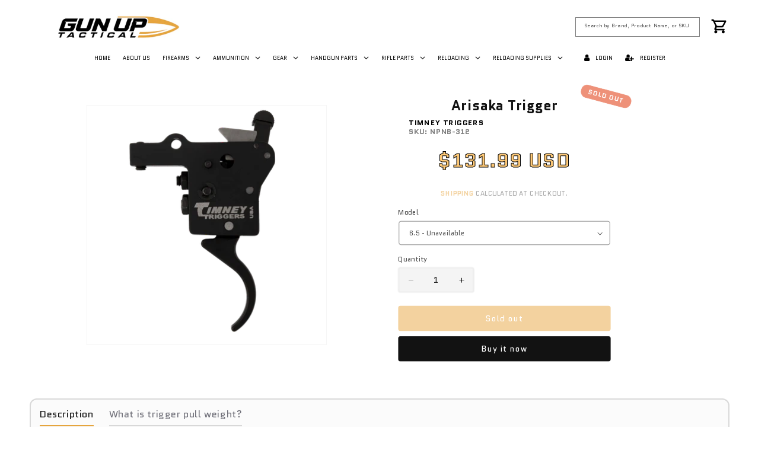

--- FILE ---
content_type: text/html; charset=utf-8
request_url: https://gunuptactical.com/products/arisaka-timney-triggers
body_size: 45881
content:
<!doctype html>
<html class="js" lang="en">
  <head>
    <meta charset="utf-8">
    <meta http-equiv="X-UA-Compatible" content="IE=edge">
    <meta name="viewport" content="width=device-width,initial-scale=1">
    <meta name="theme-color" content="">
    <link rel="canonical" href="https://gunuptactical.com/products/arisaka-timney-triggers"><link rel="icon" type="image/png" href="//gunuptactical.com/cdn/shop/files/Gun_Up_Logo_b86e5dfc-cefc-4a98-9895-6bfab9a7a1a8.png?crop=center&height=32&v=1649433357&width=32"><link rel="preconnect" href="https://fonts.shopifycdn.com" crossorigin><title>
      Arisaka Trigger
 &ndash; Gun Up Tactical</title>

    
      <meta name="description" content="Arisaka - A true drop in trigger. Factory calibrated ready to shoot or fully adjustable for Sear Engagement (Creep), over travel (Follow through) &amp; Pull Weight.">
    

    

<meta property="og:site_name" content="Gun Up Tactical">
<meta property="og:url" content="https://gunuptactical.com/products/arisaka-timney-triggers">
<meta property="og:title" content="Arisaka Trigger">
<meta property="og:type" content="product">
<meta property="og:description" content="Arisaka - A true drop in trigger. Factory calibrated ready to shoot or fully adjustable for Sear Engagement (Creep), over travel (Follow through) &amp; Pull Weight."><meta property="og:image" content="http://gunuptactical.com/cdn/shop/products/313-Front__34610.1531142692.386.513.png?v=1647902412">
  <meta property="og:image:secure_url" content="https://gunuptactical.com/cdn/shop/products/313-Front__34610.1531142692.386.513.png?v=1647902412">
  <meta property="og:image:width" content="386">
  <meta property="og:image:height" content="386"><meta property="og:price:amount" content="131.99">
  <meta property="og:price:currency" content="USD"><meta name="twitter:card" content="summary_large_image">
<meta name="twitter:title" content="Arisaka Trigger">
<meta name="twitter:description" content="Arisaka - A true drop in trigger. Factory calibrated ready to shoot or fully adjustable for Sear Engagement (Creep), over travel (Follow through) &amp; Pull Weight.">


    <script src="//gunuptactical.com/cdn/shop/t/22/assets/constants.js?v=132983761750457495441762986297" defer="defer"></script>
    <script src="//gunuptactical.com/cdn/shop/t/22/assets/pubsub.js?v=25310214064522200911762986299" defer="defer"></script>
    <script src="//gunuptactical.com/cdn/shop/t/22/assets/global.js?v=7301445359237545521762986297" defer="defer"></script>
    <script src="//gunuptactical.com/cdn/shop/t/22/assets/details-disclosure.js?v=13653116266235556501762986297" defer="defer"></script>
    <script src="//gunuptactical.com/cdn/shop/t/22/assets/details-modal.js?v=25581673532751508451762986297" defer="defer"></script>
    <script src="//gunuptactical.com/cdn/shop/t/22/assets/search-form.js?v=133129549252120666541762986299" defer="defer"></script><script>window.performance && window.performance.mark && window.performance.mark('shopify.content_for_header.start');</script><meta id="shopify-digital-wallet" name="shopify-digital-wallet" content="/32006013059/digital_wallets/dialog">
<link rel="alternate" type="application/json+oembed" href="https://gunuptactical.com/products/arisaka-timney-triggers.oembed">
<script async="async" src="/checkouts/internal/preloads.js?locale=en-US"></script>
<script id="shopify-features" type="application/json">{"accessToken":"acf1de32aa952185ba72ec833fe9136f","betas":["rich-media-storefront-analytics"],"domain":"gunuptactical.com","predictiveSearch":true,"shopId":32006013059,"locale":"en"}</script>
<script>var Shopify = Shopify || {};
Shopify.shop = "gun-up-tactical.myshopify.com";
Shopify.locale = "en";
Shopify.currency = {"active":"USD","rate":"1.0"};
Shopify.country = "US";
Shopify.theme = {"name":"Gun Up Tactical v2.0 | Dawn 15.4.0 | (11\/12\/25)","id":150450864291,"schema_name":"Dawn","schema_version":"15.4.0","theme_store_id":null,"role":"main"};
Shopify.theme.handle = "null";
Shopify.theme.style = {"id":null,"handle":null};
Shopify.cdnHost = "gunuptactical.com/cdn";
Shopify.routes = Shopify.routes || {};
Shopify.routes.root = "/";</script>
<script type="module">!function(o){(o.Shopify=o.Shopify||{}).modules=!0}(window);</script>
<script>!function(o){function n(){var o=[];function n(){o.push(Array.prototype.slice.apply(arguments))}return n.q=o,n}var t=o.Shopify=o.Shopify||{};t.loadFeatures=n(),t.autoloadFeatures=n()}(window);</script>
<script id="shop-js-analytics" type="application/json">{"pageType":"product"}</script>
<script defer="defer" async type="module" src="//gunuptactical.com/cdn/shopifycloud/shop-js/modules/v2/client.init-shop-cart-sync_WVOgQShq.en.esm.js"></script>
<script defer="defer" async type="module" src="//gunuptactical.com/cdn/shopifycloud/shop-js/modules/v2/chunk.common_C_13GLB1.esm.js"></script>
<script defer="defer" async type="module" src="//gunuptactical.com/cdn/shopifycloud/shop-js/modules/v2/chunk.modal_CLfMGd0m.esm.js"></script>
<script type="module">
  await import("//gunuptactical.com/cdn/shopifycloud/shop-js/modules/v2/client.init-shop-cart-sync_WVOgQShq.en.esm.js");
await import("//gunuptactical.com/cdn/shopifycloud/shop-js/modules/v2/chunk.common_C_13GLB1.esm.js");
await import("//gunuptactical.com/cdn/shopifycloud/shop-js/modules/v2/chunk.modal_CLfMGd0m.esm.js");

  window.Shopify.SignInWithShop?.initShopCartSync?.({"fedCMEnabled":true,"windoidEnabled":true});

</script>
<script>(function() {
  var isLoaded = false;
  function asyncLoad() {
    if (isLoaded) return;
    isLoaded = true;
    var urls = ["https:\/\/cdn.shopify.com\/s\/files\/1\/0320\/0601\/3059\/t\/5\/assets\/globo.formbuilder.init.js?v=1608332260\u0026shop=gun-up-tactical.myshopify.com","https:\/\/tabs.stationmade.com\/registered-scripts\/tabs-by-station.js?shop=gun-up-tactical.myshopify.com","https:\/\/files-shpf.uc-lab.com\/productfees\/source.js?mw_productfees_t=1706824279\u0026shop=gun-up-tactical.myshopify.com"];
    for (var i = 0; i < urls.length; i++) {
      var s = document.createElement('script');
      s.type = 'text/javascript';
      s.async = true;
      s.src = urls[i];
      var x = document.getElementsByTagName('script')[0];
      x.parentNode.insertBefore(s, x);
    }
  };
  if(window.attachEvent) {
    window.attachEvent('onload', asyncLoad);
  } else {
    window.addEventListener('load', asyncLoad, false);
  }
})();</script>
<script id="__st">var __st={"a":32006013059,"offset":-28800,"reqid":"d1c89e1b-2e4c-4caf-bf93-f4dcce0ef678-1769701260","pageurl":"gunuptactical.com\/products\/arisaka-timney-triggers","u":"76fa9bdd890d","p":"product","rtyp":"product","rid":7539221332131};</script>
<script>window.ShopifyPaypalV4VisibilityTracking = true;</script>
<script id="captcha-bootstrap">!function(){'use strict';const t='contact',e='account',n='new_comment',o=[[t,t],['blogs',n],['comments',n],[t,'customer']],c=[[e,'customer_login'],[e,'guest_login'],[e,'recover_customer_password'],[e,'create_customer']],r=t=>t.map((([t,e])=>`form[action*='/${t}']:not([data-nocaptcha='true']) input[name='form_type'][value='${e}']`)).join(','),a=t=>()=>t?[...document.querySelectorAll(t)].map((t=>t.form)):[];function s(){const t=[...o],e=r(t);return a(e)}const i='password',u='form_key',d=['recaptcha-v3-token','g-recaptcha-response','h-captcha-response',i],f=()=>{try{return window.sessionStorage}catch{return}},m='__shopify_v',_=t=>t.elements[u];function p(t,e,n=!1){try{const o=window.sessionStorage,c=JSON.parse(o.getItem(e)),{data:r}=function(t){const{data:e,action:n}=t;return t[m]||n?{data:e,action:n}:{data:t,action:n}}(c);for(const[e,n]of Object.entries(r))t.elements[e]&&(t.elements[e].value=n);n&&o.removeItem(e)}catch(o){console.error('form repopulation failed',{error:o})}}const l='form_type',E='cptcha';function T(t){t.dataset[E]=!0}const w=window,h=w.document,L='Shopify',v='ce_forms',y='captcha';let A=!1;((t,e)=>{const n=(g='f06e6c50-85a8-45c8-87d0-21a2b65856fe',I='https://cdn.shopify.com/shopifycloud/storefront-forms-hcaptcha/ce_storefront_forms_captcha_hcaptcha.v1.5.2.iife.js',D={infoText:'Protected by hCaptcha',privacyText:'Privacy',termsText:'Terms'},(t,e,n)=>{const o=w[L][v],c=o.bindForm;if(c)return c(t,g,e,D).then(n);var r;o.q.push([[t,g,e,D],n]),r=I,A||(h.body.append(Object.assign(h.createElement('script'),{id:'captcha-provider',async:!0,src:r})),A=!0)});var g,I,D;w[L]=w[L]||{},w[L][v]=w[L][v]||{},w[L][v].q=[],w[L][y]=w[L][y]||{},w[L][y].protect=function(t,e){n(t,void 0,e),T(t)},Object.freeze(w[L][y]),function(t,e,n,w,h,L){const[v,y,A,g]=function(t,e,n){const i=e?o:[],u=t?c:[],d=[...i,...u],f=r(d),m=r(i),_=r(d.filter((([t,e])=>n.includes(e))));return[a(f),a(m),a(_),s()]}(w,h,L),I=t=>{const e=t.target;return e instanceof HTMLFormElement?e:e&&e.form},D=t=>v().includes(t);t.addEventListener('submit',(t=>{const e=I(t);if(!e)return;const n=D(e)&&!e.dataset.hcaptchaBound&&!e.dataset.recaptchaBound,o=_(e),c=g().includes(e)&&(!o||!o.value);(n||c)&&t.preventDefault(),c&&!n&&(function(t){try{if(!f())return;!function(t){const e=f();if(!e)return;const n=_(t);if(!n)return;const o=n.value;o&&e.removeItem(o)}(t);const e=Array.from(Array(32),(()=>Math.random().toString(36)[2])).join('');!function(t,e){_(t)||t.append(Object.assign(document.createElement('input'),{type:'hidden',name:u})),t.elements[u].value=e}(t,e),function(t,e){const n=f();if(!n)return;const o=[...t.querySelectorAll(`input[type='${i}']`)].map((({name:t})=>t)),c=[...d,...o],r={};for(const[a,s]of new FormData(t).entries())c.includes(a)||(r[a]=s);n.setItem(e,JSON.stringify({[m]:1,action:t.action,data:r}))}(t,e)}catch(e){console.error('failed to persist form',e)}}(e),e.submit())}));const S=(t,e)=>{t&&!t.dataset[E]&&(n(t,e.some((e=>e===t))),T(t))};for(const o of['focusin','change'])t.addEventListener(o,(t=>{const e=I(t);D(e)&&S(e,y())}));const B=e.get('form_key'),M=e.get(l),P=B&&M;t.addEventListener('DOMContentLoaded',(()=>{const t=y();if(P)for(const e of t)e.elements[l].value===M&&p(e,B);[...new Set([...A(),...v().filter((t=>'true'===t.dataset.shopifyCaptcha))])].forEach((e=>S(e,t)))}))}(h,new URLSearchParams(w.location.search),n,t,e,['guest_login'])})(!0,!0)}();</script>
<script integrity="sha256-4kQ18oKyAcykRKYeNunJcIwy7WH5gtpwJnB7kiuLZ1E=" data-source-attribution="shopify.loadfeatures" defer="defer" src="//gunuptactical.com/cdn/shopifycloud/storefront/assets/storefront/load_feature-a0a9edcb.js" crossorigin="anonymous"></script>
<script data-source-attribution="shopify.dynamic_checkout.dynamic.init">var Shopify=Shopify||{};Shopify.PaymentButton=Shopify.PaymentButton||{isStorefrontPortableWallets:!0,init:function(){window.Shopify.PaymentButton.init=function(){};var t=document.createElement("script");t.src="https://gunuptactical.com/cdn/shopifycloud/portable-wallets/latest/portable-wallets.en.js",t.type="module",document.head.appendChild(t)}};
</script>
<script data-source-attribution="shopify.dynamic_checkout.buyer_consent">
  function portableWalletsHideBuyerConsent(e){var t=document.getElementById("shopify-buyer-consent"),n=document.getElementById("shopify-subscription-policy-button");t&&n&&(t.classList.add("hidden"),t.setAttribute("aria-hidden","true"),n.removeEventListener("click",e))}function portableWalletsShowBuyerConsent(e){var t=document.getElementById("shopify-buyer-consent"),n=document.getElementById("shopify-subscription-policy-button");t&&n&&(t.classList.remove("hidden"),t.removeAttribute("aria-hidden"),n.addEventListener("click",e))}window.Shopify?.PaymentButton&&(window.Shopify.PaymentButton.hideBuyerConsent=portableWalletsHideBuyerConsent,window.Shopify.PaymentButton.showBuyerConsent=portableWalletsShowBuyerConsent);
</script>
<script>
  function portableWalletsCleanup(e){e&&e.src&&console.error("Failed to load portable wallets script "+e.src);var t=document.querySelectorAll("shopify-accelerated-checkout .shopify-payment-button__skeleton, shopify-accelerated-checkout-cart .wallet-cart-button__skeleton"),e=document.getElementById("shopify-buyer-consent");for(let e=0;e<t.length;e++)t[e].remove();e&&e.remove()}function portableWalletsNotLoadedAsModule(e){e instanceof ErrorEvent&&"string"==typeof e.message&&e.message.includes("import.meta")&&"string"==typeof e.filename&&e.filename.includes("portable-wallets")&&(window.removeEventListener("error",portableWalletsNotLoadedAsModule),window.Shopify.PaymentButton.failedToLoad=e,"loading"===document.readyState?document.addEventListener("DOMContentLoaded",window.Shopify.PaymentButton.init):window.Shopify.PaymentButton.init())}window.addEventListener("error",portableWalletsNotLoadedAsModule);
</script>

<script type="module" src="https://gunuptactical.com/cdn/shopifycloud/portable-wallets/latest/portable-wallets.en.js" onError="portableWalletsCleanup(this)" crossorigin="anonymous"></script>
<script nomodule>
  document.addEventListener("DOMContentLoaded", portableWalletsCleanup);
</script>

<link id="shopify-accelerated-checkout-styles" rel="stylesheet" media="screen" href="https://gunuptactical.com/cdn/shopifycloud/portable-wallets/latest/accelerated-checkout-backwards-compat.css" crossorigin="anonymous">
<style id="shopify-accelerated-checkout-cart">
        #shopify-buyer-consent {
  margin-top: 1em;
  display: inline-block;
  width: 100%;
}

#shopify-buyer-consent.hidden {
  display: none;
}

#shopify-subscription-policy-button {
  background: none;
  border: none;
  padding: 0;
  text-decoration: underline;
  font-size: inherit;
  cursor: pointer;
}

#shopify-subscription-policy-button::before {
  box-shadow: none;
}

      </style>
<script id="sections-script" data-sections="header" defer="defer" src="//gunuptactical.com/cdn/shop/t/22/compiled_assets/scripts.js?v=12385"></script>
<script>window.performance && window.performance.mark && window.performance.mark('shopify.content_for_header.end');</script>


    <style data-shopify>
      @font-face {
  font-family: Quantico;
  font-weight: 400;
  font-style: normal;
  font-display: swap;
  src: url("//gunuptactical.com/cdn/fonts/quantico/quantico_n4.6e63eba878761e30c5ffb43a6ee8ab35145a10ed.woff2") format("woff2"),
       url("//gunuptactical.com/cdn/fonts/quantico/quantico_n4.18f9145bdfea61e6ca380f89dbf77ed98e14f33a.woff") format("woff");
}

      @font-face {
  font-family: Quantico;
  font-weight: 700;
  font-style: normal;
  font-display: swap;
  src: url("//gunuptactical.com/cdn/fonts/quantico/quantico_n7.3d54f237228b0bc45791c12073666ec60d721a65.woff2") format("woff2"),
       url("//gunuptactical.com/cdn/fonts/quantico/quantico_n7.4f5f9312f1ed33107057922012647741a88bf8d9.woff") format("woff");
}

      @font-face {
  font-family: Quantico;
  font-weight: 400;
  font-style: italic;
  font-display: swap;
  src: url("//gunuptactical.com/cdn/fonts/quantico/quantico_i4.9999813cd9117a070aa986273b20e58909fa5556.woff2") format("woff2"),
       url("//gunuptactical.com/cdn/fonts/quantico/quantico_i4.2227ffda153f29b47feaad911dc24627bf44dd0f.woff") format("woff");
}

      @font-face {
  font-family: Quantico;
  font-weight: 700;
  font-style: italic;
  font-display: swap;
  src: url("//gunuptactical.com/cdn/fonts/quantico/quantico_i7.28ba18d73de33dcde7f45ee73fdbb0db45a2fb1a.woff2") format("woff2"),
       url("//gunuptactical.com/cdn/fonts/quantico/quantico_i7.6e8f701efa65f9eb522ae669d2d8592231b15ac8.woff") format("woff");
}

      @font-face {
  font-family: Quantico;
  font-weight: 400;
  font-style: normal;
  font-display: swap;
  src: url("//gunuptactical.com/cdn/fonts/quantico/quantico_n4.6e63eba878761e30c5ffb43a6ee8ab35145a10ed.woff2") format("woff2"),
       url("//gunuptactical.com/cdn/fonts/quantico/quantico_n4.18f9145bdfea61e6ca380f89dbf77ed98e14f33a.woff") format("woff");
}


      
        :root,
        .color-scheme-1 {
          --color-background: 255,255,255;
        
          --gradient-background: #ffffff;
        

        

        --color-foreground: 18,18,18;
        --color-background-contrast: 191,191,191;
        --color-shadow: 18,18,18;
        --color-button: 18,18,18;
        --color-button-text: 255,255,255;
        --color-secondary-button: 255,255,255;
        --color-secondary-button-text: 18,18,18;
        --color-link: 18,18,18;
        --color-badge-foreground: 18,18,18;
        --color-badge-background: 255,255,255;
        --color-badge-border: 18,18,18;
        --payment-terms-background-color: rgb(255 255 255);
      }
      
        
        .color-scheme-2 {
          --color-background: 243,243,243;
        
          --gradient-background: #f3f3f3;
        

        

        --color-foreground: 18,18,18;
        --color-background-contrast: 179,179,179;
        --color-shadow: 18,18,18;
        --color-button: 18,18,18;
        --color-button-text: 243,243,243;
        --color-secondary-button: 243,243,243;
        --color-secondary-button-text: 18,18,18;
        --color-link: 18,18,18;
        --color-badge-foreground: 18,18,18;
        --color-badge-background: 243,243,243;
        --color-badge-border: 18,18,18;
        --payment-terms-background-color: rgb(243 243 243);
      }
      
        
        .color-scheme-3 {
          --color-background: 36,40,51;
        
          --gradient-background: #242833;
        

        

        --color-foreground: 255,255,255;
        --color-background-contrast: 47,52,66;
        --color-shadow: 18,18,18;
        --color-button: 255,255,255;
        --color-button-text: 0,0,0;
        --color-secondary-button: 36,40,51;
        --color-secondary-button-text: 255,255,255;
        --color-link: 255,255,255;
        --color-badge-foreground: 255,255,255;
        --color-badge-background: 36,40,51;
        --color-badge-border: 255,255,255;
        --payment-terms-background-color: rgb(36 40 51);
      }
      
        
        .color-scheme-4 {
          --color-background: 0,0,0;
        
          --gradient-background: #000000;
        

        

        --color-foreground: 255,255,255;
        --color-background-contrast: 128,128,128;
        --color-shadow: 18,18,18;
        --color-button: 255,255,255;
        --color-button-text: 18,18,18;
        --color-secondary-button: 0,0,0;
        --color-secondary-button-text: 255,255,255;
        --color-link: 255,255,255;
        --color-badge-foreground: 255,255,255;
        --color-badge-background: 0,0,0;
        --color-badge-border: 255,255,255;
        --payment-terms-background-color: rgb(0 0 0);
      }
      
        
        .color-scheme-5 {
          --color-background: 51,79,180;
        
          --gradient-background: #334fb4;
        

        

        --color-foreground: 255,255,255;
        --color-background-contrast: 23,35,81;
        --color-shadow: 18,18,18;
        --color-button: 255,255,255;
        --color-button-text: 51,79,180;
        --color-secondary-button: 51,79,180;
        --color-secondary-button-text: 255,255,255;
        --color-link: 255,255,255;
        --color-badge-foreground: 255,255,255;
        --color-badge-background: 51,79,180;
        --color-badge-border: 255,255,255;
        --payment-terms-background-color: rgb(51 79 180);
      }
      
        
        .color-scheme-b8ebace3-6760-4504-b11d-ab72e2e120f0 {
          --color-background: 231,165,63;
        
          --gradient-background: #e7a53f;
        

        

        --color-foreground: 18,18,18;
        --color-background-contrast: 148,97,19;
        --color-shadow: 18,18,18;
        --color-button: 18,18,18;
        --color-button-text: 255,255,255;
        --color-secondary-button: 231,165,63;
        --color-secondary-button-text: 18,18,18;
        --color-link: 18,18,18;
        --color-badge-foreground: 18,18,18;
        --color-badge-background: 231,165,63;
        --color-badge-border: 18,18,18;
        --payment-terms-background-color: rgb(231 165 63);
      }
      

      body, .color-scheme-1, .color-scheme-2, .color-scheme-3, .color-scheme-4, .color-scheme-5, .color-scheme-b8ebace3-6760-4504-b11d-ab72e2e120f0 {
        color: rgba(var(--color-foreground), 0.75);
        background-color: rgb(var(--color-background));
      }

      :root {
        --font-body-family: Quantico, sans-serif;
        --font-body-style: normal;
        --font-body-weight: 400;
        --font-body-weight-bold: 700;

        --font-heading-family: Quantico, sans-serif;
        --font-heading-style: normal;
        --font-heading-weight: 400;

        --font-body-scale: 1.0;
        --font-heading-scale: 1.0;

        --media-padding: px;
        --media-border-opacity: 0.05;
        --media-border-width: 1px;
        --media-radius: 0px;
        --media-shadow-opacity: 0.0;
        --media-shadow-horizontal-offset: 0px;
        --media-shadow-vertical-offset: 0px;
        --media-shadow-blur-radius: 5px;
        --media-shadow-visible: 0;

        --page-width: 140rem;
        --page-width-margin: 0rem;

        --product-card-image-padding: 0.0rem;
        --product-card-corner-radius: 0.0rem;
        --product-card-text-alignment: left;
        --product-card-border-width: 0.0rem;
        --product-card-border-opacity: 0.1;
        --product-card-shadow-opacity: 0.0;
        --product-card-shadow-visible: 0;
        --product-card-shadow-horizontal-offset: 0.0rem;
        --product-card-shadow-vertical-offset: 0.4rem;
        --product-card-shadow-blur-radius: 0.5rem;

        --collection-card-image-padding: 0.0rem;
        --collection-card-corner-radius: 0.0rem;
        --collection-card-text-alignment: left;
        --collection-card-border-width: 0.0rem;
        --collection-card-border-opacity: 0.1;
        --collection-card-shadow-opacity: 0.0;
        --collection-card-shadow-visible: 0;
        --collection-card-shadow-horizontal-offset: 0.0rem;
        --collection-card-shadow-vertical-offset: 0.4rem;
        --collection-card-shadow-blur-radius: 0.5rem;

        --blog-card-image-padding: 0.0rem;
        --blog-card-corner-radius: 0.0rem;
        --blog-card-text-alignment: left;
        --blog-card-border-width: 0.0rem;
        --blog-card-border-opacity: 0.1;
        --blog-card-shadow-opacity: 0.0;
        --blog-card-shadow-visible: 0;
        --blog-card-shadow-horizontal-offset: 0.0rem;
        --blog-card-shadow-vertical-offset: 0.4rem;
        --blog-card-shadow-blur-radius: 0.5rem;

        --badge-corner-radius: 4.0rem;

        --popup-border-width: 1px;
        --popup-border-opacity: 0.1;
        --popup-corner-radius: 0px;
        --popup-shadow-opacity: 0.05;
        --popup-shadow-horizontal-offset: 0px;
        --popup-shadow-vertical-offset: 4px;
        --popup-shadow-blur-radius: 5px;

        --drawer-border-width: 1px;
        --drawer-border-opacity: 0.1;
        --drawer-shadow-opacity: 0.0;
        --drawer-shadow-horizontal-offset: 0px;
        --drawer-shadow-vertical-offset: 4px;
        --drawer-shadow-blur-radius: 5px;

        --spacing-sections-desktop: 0px;
        --spacing-sections-mobile: 0px;

        --grid-desktop-vertical-spacing: 8px;
        --grid-desktop-horizontal-spacing: 8px;
        --grid-mobile-vertical-spacing: 4px;
        --grid-mobile-horizontal-spacing: 4px;

        --text-boxes-border-opacity: 0.1;
        --text-boxes-border-width: 0px;
        --text-boxes-radius: 0px;
        --text-boxes-shadow-opacity: 0.0;
        --text-boxes-shadow-visible: 0;
        --text-boxes-shadow-horizontal-offset: 0px;
        --text-boxes-shadow-vertical-offset: 4px;
        --text-boxes-shadow-blur-radius: 5px;

        --buttons-radius: 0px;
        --buttons-radius-outset: 0px;
        --buttons-border-width: 1px;
        --buttons-border-opacity: 1.0;
        --buttons-shadow-opacity: 0.0;
        --buttons-shadow-visible: 0;
        --buttons-shadow-horizontal-offset: 0px;
        --buttons-shadow-vertical-offset: 4px;
        --buttons-shadow-blur-radius: 5px;
        --buttons-border-offset: 0px;

        --inputs-radius: 0px;
        --inputs-border-width: 1px;
        --inputs-border-opacity: 0.55;
        --inputs-shadow-opacity: 0.0;
        --inputs-shadow-horizontal-offset: 0px;
        --inputs-margin-offset: 0px;
        --inputs-shadow-vertical-offset: 4px;
        --inputs-shadow-blur-radius: 5px;
        --inputs-radius-outset: 0px;

        --variant-pills-radius: 40px;
        --variant-pills-border-width: 1px;
        --variant-pills-border-opacity: 0.55;
        --variant-pills-shadow-opacity: 0.0;
        --variant-pills-shadow-horizontal-offset: 0px;
        --variant-pills-shadow-vertical-offset: 4px;
        --variant-pills-shadow-blur-radius: 5px;
      }

      *,
      *::before,
      *::after {
        box-sizing: inherit;
      }

      html {
        box-sizing: border-box;
        font-size: calc(var(--font-body-scale) * 62.5%);
        height: 100%;
      }

      body {
        display: grid;
        grid-template-rows: auto auto 1fr auto;
        grid-template-columns: 100%;
        min-height: 100%;
        margin: 0;
        font-size: 1.5rem;
        letter-spacing: 0.06rem;
        line-height: calc(1 + 0.8 / var(--font-body-scale));
        font-family: var(--font-body-family);
        font-style: var(--font-body-style);
        font-weight: var(--font-body-weight);
      }

      @media screen and (min-width: 750px) {
        body {
          font-size: 1.6rem;
        }
      }
    </style>

    <link href="//gunuptactical.com/cdn/shop/t/22/assets/base.css?v=168078385662705861501763139896" rel="stylesheet" type="text/css" media="all" />
    <link rel="stylesheet" href="//gunuptactical.com/cdn/shop/t/22/assets/component-cart-items.css?v=13033300910818915211762986297" media="print" onload="this.media='all'">
      <link rel="preload" as="font" href="//gunuptactical.com/cdn/fonts/quantico/quantico_n4.6e63eba878761e30c5ffb43a6ee8ab35145a10ed.woff2" type="font/woff2" crossorigin>
      

      <link rel="preload" as="font" href="//gunuptactical.com/cdn/fonts/quantico/quantico_n4.6e63eba878761e30c5ffb43a6ee8ab35145a10ed.woff2" type="font/woff2" crossorigin>
      
<link
        rel="stylesheet"
        href="//gunuptactical.com/cdn/shop/t/22/assets/component-predictive-search.css?v=118923337488134913561762986297"
        media="print"
        onload="this.media='all'"
      ><script>
      if (Shopify.designMode) {
        document.documentElement.classList.add('shopify-design-mode');
      }
    </script>
  <!-- BEGIN app block: shopify://apps/power-tools-filter-menu/blocks/colors/6ae6bf19-7d76-44e9-9e0e-5df155960acd --><script>
  (window.powerToolsSettings = window.powerToolsSettings || {}).classes = (window.powerToolsSettings.classes || []).concat(["swatch-type-swatch"]);
</script>
<!-- BEGIN app snippet: filter-menu-colors-css --><style>
  .pt_hidden_by_embed { display: none!important; }

  .filter-menu {
    background-color: rgba(0,0,0,0);
    border-radius: 3px;
    padding: 0px;
    border: 1px solid rgba(0,0,0,0);
  }
  .filter-group .filter-clear {
    background-color: #EEE;
    color: #222;
  }
  .filter-group .filter-clear:hover {
    background-color: #DDD;
    color: #222;
  }
  .filter-group h4 {
    color: #222;
    border-bottom: 1px solid #DDD;
  }
  .filter-group + .filter-group h4 {
    border-top: 1px solid rgba(0,0,0,0);
  }
  .filter-group li a {
    text-indent: -21px;
    padding-left: 21px;
  }
  .filter-group li a, .filter-group li a:visited, .filter-group .collection-count {
    color: #222;
  }
  .filter-group .collection-count {
    color: #888;
  }
  .filter-group li.selected a {
    color: #333;
  }
  .filter-group li:hover a {
    color: #444;
  }
  i.check-icon,
  .pt-display-dropdown .filter-clear,
  .pt-display-dropdown .menu-trigger:after,
  .filter-group h4:after {
    color: #888;
  }
  .selected i.check-icon {
    color: #444;
  }
  i.check-icon:before,
  .pt-display-dropdown .filter-clear:before {
    content: "\e800";
    vertical-align: bottom;
    height: 17px;
    line-height: 17px;
    width: 17px;
    font-size: 15px;
  }
  .is-safari i.check-icon:before {
    vertical-align: bottom;
  }
  a:hover i.check-icon:before {
    content: "\e801";
  }
  .selected i.check-icon:before {
    content: "\e802";
  }
  .selected a:hover i.check-icon:before {
    content: "\e803";
  }
  
  .pt-display-swatch ul li .collection-name {
    min-height: 17px;
  
    width: 27px;
    min-height: 27px;
  
  }
  .pt-display-swatch i.check-icon:before {
    content: "\e812";
  
    height: 27px;
    line-height: 27px;
    width: 27px;
    font-size: 25px;
  
  }
  .pt-display-swatch a:hover i.check-icon:before {
    content: "\e813";
  }
  .pt-display-swatch .selected i.check-icon:before {
    content: "\e814";
  }
  .pt-display-swatch .selected a:hover i.check-icon:before {
    content: "\e815";
  }.pt-display-swatch ul .filter-active-color-royal-blue .collection-name .check-icon,
  .pt-display-swatch ul .filter-active-colour-royal-blue .collection-name .check-icon,
  .pt-display-swatch ul .filter-active-royal-blue .collection-name .check-icon,
  .pt-display-swatch ul .filter-active-color_royal-blue .collection-name .check-icon,
  .pt-display-swatch ul .filter-active-colour_royal-blue .collection-name .check-icon {
    color: #4169e1;
  }.pt-display-swatch ul .filter-active-color-ivory .collection-name .check-icon,
  .pt-display-swatch ul .filter-active-colour-ivory .collection-name .check-icon,
  .pt-display-swatch ul .filter-active-ivory .collection-name .check-icon,
  .pt-display-swatch ul .filter-active-color_ivory .collection-name .check-icon,
  .pt-display-swatch ul .filter-active-colour_ivory .collection-name .check-icon {
    color: #FFFFF0;
  }.pt-display-swatch ul .filter-active-color-lavender .collection-name .check-icon,
  .pt-display-swatch ul .filter-active-colour-lavender .collection-name .check-icon,
  .pt-display-swatch ul .filter-active-lavender .collection-name .check-icon,
  .pt-display-swatch ul .filter-active-color_lavender .collection-name .check-icon,
  .pt-display-swatch ul .filter-active-colour_lavender .collection-name .check-icon {
    color: #E6E6FA;
  }.pt-display-swatch ul .filter-active-color-lilac .collection-name .check-icon,
  .pt-display-swatch ul .filter-active-colour-lilac .collection-name .check-icon,
  .pt-display-swatch ul .filter-active-lilac .collection-name .check-icon,
  .pt-display-swatch ul .filter-active-color_lilac .collection-name .check-icon,
  .pt-display-swatch ul .filter-active-colour_lilac .collection-name .check-icon {
    color: #c8a2c8;
  }.pt-display-swatch ul .filter-active-color-plum .collection-name .check-icon,
  .pt-display-swatch ul .filter-active-colour-plum .collection-name .check-icon,
  .pt-display-swatch ul .filter-active-plum .collection-name .check-icon,
  .pt-display-swatch ul .filter-active-color_plum .collection-name .check-icon,
  .pt-display-swatch ul .filter-active-colour_plum .collection-name .check-icon {
    color: #DDA0DD;
  }.pt-display-swatch ul .filter-active-color-fuchsia .collection-name .check-icon,
  .pt-display-swatch ul .filter-active-colour-fuchsia .collection-name .check-icon,
  .pt-display-swatch ul .filter-active-fuchsia .collection-name .check-icon,
  .pt-display-swatch ul .filter-active-color_fuchsia .collection-name .check-icon,
  .pt-display-swatch ul .filter-active-colour_fuchsia .collection-name .check-icon {
    color: #FF00FF;
  }.pt-display-swatch ul .filter-active-color-magenta .collection-name .check-icon,
  .pt-display-swatch ul .filter-active-colour-magenta .collection-name .check-icon,
  .pt-display-swatch ul .filter-active-magenta .collection-name .check-icon,
  .pt-display-swatch ul .filter-active-color_magenta .collection-name .check-icon,
  .pt-display-swatch ul .filter-active-colour_magenta .collection-name .check-icon {
    color: #FF00FF;
  }.pt-display-swatch ul .filter-active-color-indigo .collection-name .check-icon,
  .pt-display-swatch ul .filter-active-colour-indigo .collection-name .check-icon,
  .pt-display-swatch ul .filter-active-indigo .collection-name .check-icon,
  .pt-display-swatch ul .filter-active-color_indigo .collection-name .check-icon,
  .pt-display-swatch ul .filter-active-colour_indigo .collection-name .check-icon {
    color: #4B0082;
  }.pt-display-swatch ul .filter-active-color-peach .collection-name .check-icon,
  .pt-display-swatch ul .filter-active-colour-peach .collection-name .check-icon,
  .pt-display-swatch ul .filter-active-peach .collection-name .check-icon,
  .pt-display-swatch ul .filter-active-color_peach .collection-name .check-icon,
  .pt-display-swatch ul .filter-active-colour_peach .collection-name .check-icon {
    color: #FFDAB9;
  }.pt-display-swatch ul .filter-active-color-grape .collection-name .check-icon,
  .pt-display-swatch ul .filter-active-colour-grape .collection-name .check-icon,
  .pt-display-swatch ul .filter-active-grape .collection-name .check-icon,
  .pt-display-swatch ul .filter-active-color_grape .collection-name .check-icon,
  .pt-display-swatch ul .filter-active-colour_grape .collection-name .check-icon {
    color: #8B008B;
  }.pt-display-swatch ul .filter-active-color-teal .collection-name .check-icon,
  .pt-display-swatch ul .filter-active-colour-teal .collection-name .check-icon,
  .pt-display-swatch ul .filter-active-teal .collection-name .check-icon,
  .pt-display-swatch ul .filter-active-color_teal .collection-name .check-icon,
  .pt-display-swatch ul .filter-active-colour_teal .collection-name .check-icon {
    color: #008080;
  }.pt-display-swatch ul .filter-active-color-cyan .collection-name .check-icon,
  .pt-display-swatch ul .filter-active-colour-cyan .collection-name .check-icon,
  .pt-display-swatch ul .filter-active-cyan .collection-name .check-icon,
  .pt-display-swatch ul .filter-active-color_cyan .collection-name .check-icon,
  .pt-display-swatch ul .filter-active-colour_cyan .collection-name .check-icon {
    color: #00FFFF;
  }.pt-display-swatch ul .filter-active-color-champagne .collection-name .check-icon,
  .pt-display-swatch ul .filter-active-colour-champagne .collection-name .check-icon,
  .pt-display-swatch ul .filter-active-champagne .collection-name .check-icon,
  .pt-display-swatch ul .filter-active-color_champagne .collection-name .check-icon,
  .pt-display-swatch ul .filter-active-colour_champagne .collection-name .check-icon {
    color: #fad6a5;
  }.pt-display-swatch ul .filter-active-color-beige .collection-name .check-icon,
  .pt-display-swatch ul .filter-active-colour-beige .collection-name .check-icon,
  .pt-display-swatch ul .filter-active-beige .collection-name .check-icon,
  .pt-display-swatch ul .filter-active-color_beige .collection-name .check-icon,
  .pt-display-swatch ul .filter-active-colour_beige .collection-name .check-icon {
    color: #e4caab;
  }.pt-display-swatch ul .filter-active-color-black .collection-name .check-icon,
  .pt-display-swatch ul .filter-active-colour-black .collection-name .check-icon,
  .pt-display-swatch ul .filter-active-black .collection-name .check-icon,
  .pt-display-swatch ul .filter-active-color_black .collection-name .check-icon,
  .pt-display-swatch ul .filter-active-colour_black .collection-name .check-icon {
    color: #222;
  }.pt-display-swatch ul .filter-active-color-blue .collection-name .check-icon,
  .pt-display-swatch ul .filter-active-colour-blue .collection-name .check-icon,
  .pt-display-swatch ul .filter-active-blue .collection-name .check-icon,
  .pt-display-swatch ul .filter-active-color_blue .collection-name .check-icon,
  .pt-display-swatch ul .filter-active-colour_blue .collection-name .check-icon {
    color: #5566FF;
  }.pt-display-swatch ul .filter-active-color-brown .collection-name .check-icon,
  .pt-display-swatch ul .filter-active-colour-brown .collection-name .check-icon,
  .pt-display-swatch ul .filter-active-brown .collection-name .check-icon,
  .pt-display-swatch ul .filter-active-color_brown .collection-name .check-icon,
  .pt-display-swatch ul .filter-active-colour_brown .collection-name .check-icon {
    color: #7a4a38;
  }.pt-display-swatch ul .filter-active-color-camel .collection-name .check-icon,
  .pt-display-swatch ul .filter-active-colour-camel .collection-name .check-icon,
  .pt-display-swatch ul .filter-active-camel .collection-name .check-icon,
  .pt-display-swatch ul .filter-active-color_camel .collection-name .check-icon,
  .pt-display-swatch ul .filter-active-colour_camel .collection-name .check-icon {
    color: #c9802b;
  }.pt-display-swatch ul .filter-active-color-clear .collection-name .check-icon,
  .pt-display-swatch ul .filter-active-colour-clear .collection-name .check-icon,
  .pt-display-swatch ul .filter-active-clear .collection-name .check-icon,
  .pt-display-swatch ul .filter-active-color_clear .collection-name .check-icon,
  .pt-display-swatch ul .filter-active-colour_clear .collection-name .check-icon {
    color: #e6f5f5;
  }.pt-display-swatch ul .filter-active-color-gold .collection-name .check-icon,
  .pt-display-swatch ul .filter-active-colour-gold .collection-name .check-icon,
  .pt-display-swatch ul .filter-active-gold .collection-name .check-icon,
  .pt-display-swatch ul .filter-active-color_gold .collection-name .check-icon,
  .pt-display-swatch ul .filter-active-colour_gold .collection-name .check-icon {
    color: gold;
  }.pt-display-swatch ul .filter-active-color-green .collection-name .check-icon,
  .pt-display-swatch ul .filter-active-colour-green .collection-name .check-icon,
  .pt-display-swatch ul .filter-active-green .collection-name .check-icon,
  .pt-display-swatch ul .filter-active-color_green .collection-name .check-icon,
  .pt-display-swatch ul .filter-active-colour_green .collection-name .check-icon {
    color: #55DD99;
  }.pt-display-swatch ul .filter-active-color-gray .collection-name .check-icon,
  .pt-display-swatch ul .filter-active-colour-gray .collection-name .check-icon,
  .pt-display-swatch ul .filter-active-gray .collection-name .check-icon,
  .pt-display-swatch ul .filter-active-color_gray .collection-name .check-icon,
  .pt-display-swatch ul .filter-active-colour_gray .collection-name .check-icon {
    color: #999;
  }.pt-display-swatch ul .filter-active-color-grey .collection-name .check-icon,
  .pt-display-swatch ul .filter-active-colour-grey .collection-name .check-icon,
  .pt-display-swatch ul .filter-active-grey .collection-name .check-icon,
  .pt-display-swatch ul .filter-active-color_grey .collection-name .check-icon,
  .pt-display-swatch ul .filter-active-colour_grey .collection-name .check-icon {
    color: #999;
  }.pt-display-swatch ul .filter-active-color-leopard .collection-name .check-icon,
  .pt-display-swatch ul .filter-active-colour-leopard .collection-name .check-icon,
  .pt-display-swatch ul .filter-active-leopard .collection-name .check-icon,
  .pt-display-swatch ul .filter-active-color_leopard .collection-name .check-icon,
  .pt-display-swatch ul .filter-active-colour_leopard .collection-name .check-icon {
    color: #eb9e48;
  }.pt-display-swatch ul .filter-active-color-mint .collection-name .check-icon,
  .pt-display-swatch ul .filter-active-colour-mint .collection-name .check-icon,
  .pt-display-swatch ul .filter-active-mint .collection-name .check-icon,
  .pt-display-swatch ul .filter-active-color_mint .collection-name .check-icon,
  .pt-display-swatch ul .filter-active-colour_mint .collection-name .check-icon {
    color: #7bdea7;
  }.pt-display-swatch ul .filter-active-color-multi .collection-name .check-icon,
  .pt-display-swatch ul .filter-active-colour-multi .collection-name .check-icon,
  .pt-display-swatch ul .filter-active-multi .collection-name .check-icon,
  .pt-display-swatch ul .filter-active-color_multi .collection-name .check-icon,
  .pt-display-swatch ul .filter-active-colour_multi .collection-name .check-icon {
    color: #eb9e48;
  }.pt-display-swatch ul .filter-active-color-multi-color .collection-name .check-icon,
  .pt-display-swatch ul .filter-active-colour-multi-color .collection-name .check-icon,
  .pt-display-swatch ul .filter-active-multi-color .collection-name .check-icon,
  .pt-display-swatch ul .filter-active-color_multi-color .collection-name .check-icon,
  .pt-display-swatch ul .filter-active-colour_multi-color .collection-name .check-icon {
    color: #eb9e48;
  }.pt-display-swatch ul .filter-active-color-mustard .collection-name .check-icon,
  .pt-display-swatch ul .filter-active-colour-mustard .collection-name .check-icon,
  .pt-display-swatch ul .filter-active-mustard .collection-name .check-icon,
  .pt-display-swatch ul .filter-active-color_mustard .collection-name .check-icon,
  .pt-display-swatch ul .filter-active-colour_mustard .collection-name .check-icon {
    color: mustard;
  }.pt-display-swatch ul .filter-active-color-navy-blue .collection-name .check-icon,
  .pt-display-swatch ul .filter-active-colour-navy-blue .collection-name .check-icon,
  .pt-display-swatch ul .filter-active-navy-blue .collection-name .check-icon,
  .pt-display-swatch ul .filter-active-color_navy-blue .collection-name .check-icon,
  .pt-display-swatch ul .filter-active-colour_navy-blue .collection-name .check-icon {
    color: #000073;
  }.pt-display-swatch ul .filter-active-color-navy .collection-name .check-icon,
  .pt-display-swatch ul .filter-active-colour-navy .collection-name .check-icon,
  .pt-display-swatch ul .filter-active-navy .collection-name .check-icon,
  .pt-display-swatch ul .filter-active-color_navy .collection-name .check-icon,
  .pt-display-swatch ul .filter-active-colour_navy .collection-name .check-icon {
    color: #000073;
  }.pt-display-swatch ul .filter-active-color-nude .collection-name .check-icon,
  .pt-display-swatch ul .filter-active-colour-nude .collection-name .check-icon,
  .pt-display-swatch ul .filter-active-nude .collection-name .check-icon,
  .pt-display-swatch ul .filter-active-color_nude .collection-name .check-icon,
  .pt-display-swatch ul .filter-active-colour_nude .collection-name .check-icon {
    color: #f3e0c9;
  }.pt-display-swatch ul .filter-active-color-cream .collection-name .check-icon,
  .pt-display-swatch ul .filter-active-colour-cream .collection-name .check-icon,
  .pt-display-swatch ul .filter-active-cream .collection-name .check-icon,
  .pt-display-swatch ul .filter-active-color_cream .collection-name .check-icon,
  .pt-display-swatch ul .filter-active-colour_cream .collection-name .check-icon {
    color: #ffe9cf;
  }.pt-display-swatch ul .filter-active-color-orange .collection-name .check-icon,
  .pt-display-swatch ul .filter-active-colour-orange .collection-name .check-icon,
  .pt-display-swatch ul .filter-active-orange .collection-name .check-icon,
  .pt-display-swatch ul .filter-active-color_orange .collection-name .check-icon,
  .pt-display-swatch ul .filter-active-colour_orange .collection-name .check-icon {
    color: orange;
  }.pt-display-swatch ul .filter-active-color-pink .collection-name .check-icon,
  .pt-display-swatch ul .filter-active-colour-pink .collection-name .check-icon,
  .pt-display-swatch ul .filter-active-pink .collection-name .check-icon,
  .pt-display-swatch ul .filter-active-color_pink .collection-name .check-icon,
  .pt-display-swatch ul .filter-active-colour_pink .collection-name .check-icon {
    color: #f436a1;
  }.pt-display-swatch ul .filter-active-color-purple .collection-name .check-icon,
  .pt-display-swatch ul .filter-active-colour-purple .collection-name .check-icon,
  .pt-display-swatch ul .filter-active-purple .collection-name .check-icon,
  .pt-display-swatch ul .filter-active-color_purple .collection-name .check-icon,
  .pt-display-swatch ul .filter-active-colour_purple .collection-name .check-icon {
    color: purple;
  }.pt-display-swatch ul .filter-active-color-red .collection-name .check-icon,
  .pt-display-swatch ul .filter-active-colour-red .collection-name .check-icon,
  .pt-display-swatch ul .filter-active-red .collection-name .check-icon,
  .pt-display-swatch ul .filter-active-color_red .collection-name .check-icon,
  .pt-display-swatch ul .filter-active-colour_red .collection-name .check-icon {
    color: red;
  }.pt-display-swatch ul .filter-active-color-rose .collection-name .check-icon,
  .pt-display-swatch ul .filter-active-colour-rose .collection-name .check-icon,
  .pt-display-swatch ul .filter-active-rose .collection-name .check-icon,
  .pt-display-swatch ul .filter-active-color_rose .collection-name .check-icon,
  .pt-display-swatch ul .filter-active-colour_rose .collection-name .check-icon {
    color: #edd0d6;
  }.pt-display-swatch ul .filter-active-color-rust .collection-name .check-icon,
  .pt-display-swatch ul .filter-active-colour-rust .collection-name .check-icon,
  .pt-display-swatch ul .filter-active-rust .collection-name .check-icon,
  .pt-display-swatch ul .filter-active-color_rust .collection-name .check-icon,
  .pt-display-swatch ul .filter-active-colour_rust .collection-name .check-icon {
    color: #c34c1e;
  }.pt-display-swatch ul .filter-active-color-salmon .collection-name .check-icon,
  .pt-display-swatch ul .filter-active-colour-salmon .collection-name .check-icon,
  .pt-display-swatch ul .filter-active-salmon .collection-name .check-icon,
  .pt-display-swatch ul .filter-active-color_salmon .collection-name .check-icon,
  .pt-display-swatch ul .filter-active-colour_salmon .collection-name .check-icon {
    color: salmon;
  }.pt-display-swatch ul .filter-active-color-silver .collection-name .check-icon,
  .pt-display-swatch ul .filter-active-colour-silver .collection-name .check-icon,
  .pt-display-swatch ul .filter-active-silver .collection-name .check-icon,
  .pt-display-swatch ul .filter-active-color_silver .collection-name .check-icon,
  .pt-display-swatch ul .filter-active-colour_silver .collection-name .check-icon {
    color: silver;
  }.pt-display-swatch ul .filter-active-color-tan .collection-name .check-icon,
  .pt-display-swatch ul .filter-active-colour-tan .collection-name .check-icon,
  .pt-display-swatch ul .filter-active-tan .collection-name .check-icon,
  .pt-display-swatch ul .filter-active-color_tan .collection-name .check-icon,
  .pt-display-swatch ul .filter-active-colour_tan .collection-name .check-icon {
    color: tan;
  }.pt-display-swatch ul .filter-active-color-taupe .collection-name .check-icon,
  .pt-display-swatch ul .filter-active-colour-taupe .collection-name .check-icon,
  .pt-display-swatch ul .filter-active-taupe .collection-name .check-icon,
  .pt-display-swatch ul .filter-active-color_taupe .collection-name .check-icon,
  .pt-display-swatch ul .filter-active-colour_taupe .collection-name .check-icon {
    color: #b1a79b;
  }.pt-display-swatch ul .filter-active-color-white .collection-name .check-icon,
  .pt-display-swatch ul .filter-active-colour-white .collection-name .check-icon,
  .pt-display-swatch ul .filter-active-white .collection-name .check-icon,
  .pt-display-swatch ul .filter-active-color_white .collection-name .check-icon,
  .pt-display-swatch ul .filter-active-colour_white .collection-name .check-icon {
    color: #FFFFFF;
  }.pt-display-swatch ul .filter-active-color-wine .collection-name .check-icon,
  .pt-display-swatch ul .filter-active-colour-wine .collection-name .check-icon,
  .pt-display-swatch ul .filter-active-wine .collection-name .check-icon,
  .pt-display-swatch ul .filter-active-color_wine .collection-name .check-icon,
  .pt-display-swatch ul .filter-active-colour_wine .collection-name .check-icon {
    color: #a61a3b;
  }.pt-display-swatch ul .filter-active-color-yellow .collection-name .check-icon,
  .pt-display-swatch ul .filter-active-colour-yellow .collection-name .check-icon,
  .pt-display-swatch ul .filter-active-yellow .collection-name .check-icon,
  .pt-display-swatch ul .filter-active-color_yellow .collection-name .check-icon,
  .pt-display-swatch ul .filter-active-colour_yellow .collection-name .check-icon {
    color: yellow;
  }.pt-display-swatch ul .filter-active-color-coral .collection-name .check-icon,
  .pt-display-swatch ul .filter-active-colour-coral .collection-name .check-icon,
  .pt-display-swatch ul .filter-active-coral .collection-name .check-icon,
  .pt-display-swatch ul .filter-active-color_coral .collection-name .check-icon,
  .pt-display-swatch ul .filter-active-colour_coral .collection-name .check-icon {
    color: #FFD8CA;
  }.pt-display-swatch ul .filter-active-color-ecru .collection-name .check-icon,
  .pt-display-swatch ul .filter-active-colour-ecru .collection-name .check-icon,
  .pt-display-swatch ul .filter-active-ecru .collection-name .check-icon,
  .pt-display-swatch ul .filter-active-color_ecru .collection-name .check-icon,
  .pt-display-swatch ul .filter-active-colour_ecru .collection-name .check-icon {
    color: #F3EFE0;
  }.pt-display-swatch ul .filter-active-color-oatmeal .collection-name .check-icon,
  .pt-display-swatch ul .filter-active-colour-oatmeal .collection-name .check-icon,
  .pt-display-swatch ul .filter-active-oatmeal .collection-name .check-icon,
  .pt-display-swatch ul .filter-active-color_oatmeal .collection-name .check-icon,
  .pt-display-swatch ul .filter-active-colour_oatmeal .collection-name .check-icon {
    color: #E0DCC8;
  }.pt-display-swatch ul .filter-active-color-light-blue .collection-name .check-icon,
  .pt-display-swatch ul .filter-active-colour-light-blue .collection-name .check-icon,
  .pt-display-swatch ul .filter-active-light-blue .collection-name .check-icon,
  .pt-display-swatch ul .filter-active-color_light-blue .collection-name .check-icon,
  .pt-display-swatch ul .filter-active-colour_light-blue .collection-name .check-icon {
    color: #c5e3ed;
  }.pt-display-swatch ul .filter-active-color-cranberry .collection-name .check-icon,
  .pt-display-swatch ul .filter-active-colour-cranberry .collection-name .check-icon,
  .pt-display-swatch ul .filter-active-cranberry .collection-name .check-icon,
  .pt-display-swatch ul .filter-active-color_cranberry .collection-name .check-icon,
  .pt-display-swatch ul .filter-active-colour_cranberry .collection-name .check-icon {
    color: #9f000f;
  }.pt-display-swatch ul .filter-active-color-turquoise .collection-name .check-icon,
  .pt-display-swatch ul .filter-active-colour-turquoise .collection-name .check-icon,
  .pt-display-swatch ul .filter-active-turquoise .collection-name .check-icon,
  .pt-display-swatch ul .filter-active-color_turquoise .collection-name .check-icon,
  .pt-display-swatch ul .filter-active-colour_turquoise .collection-name .check-icon {
    color: #00c5cd;
  }.pt-display-swatch ul .filter-active-color-burgundy .collection-name .check-icon,
  .pt-display-swatch ul .filter-active-colour-burgundy .collection-name .check-icon,
  .pt-display-swatch ul .filter-active-burgundy .collection-name .check-icon,
  .pt-display-swatch ul .filter-active-color_burgundy .collection-name .check-icon,
  .pt-display-swatch ul .filter-active-colour_burgundy .collection-name .check-icon {
    color: #8c001a;
  }.pt-display-swatch ul .filter-active-color-golden .collection-name .check-icon,
  .pt-display-swatch ul .filter-active-colour-golden .collection-name .check-icon,
  .pt-display-swatch ul .filter-active-golden .collection-name .check-icon,
  .pt-display-swatch ul .filter-active-color_golden .collection-name .check-icon,
  .pt-display-swatch ul .filter-active-colour_golden .collection-name .check-icon {
    color: #ffd700;
  }.pt-display-swatch ul .filter-active-color-khaki .collection-name .check-icon,
  .pt-display-swatch ul .filter-active-colour-khaki .collection-name .check-icon,
  .pt-display-swatch ul .filter-active-khaki .collection-name .check-icon,
  .pt-display-swatch ul .filter-active-color_khaki .collection-name .check-icon,
  .pt-display-swatch ul .filter-active-colour_khaki .collection-name .check-icon {
    color: #f0e68c;
  }.pt-display-swatch ul .filter-active-color-heather-grey .collection-name .check-icon,
  .pt-display-swatch ul .filter-active-colour-heather-grey .collection-name .check-icon,
  .pt-display-swatch ul .filter-active-heather-grey .collection-name .check-icon,
  .pt-display-swatch ul .filter-active-color_heather-grey .collection-name .check-icon,
  .pt-display-swatch ul .filter-active-colour_heather-grey .collection-name .check-icon {
    color: #606060;
  }.pt-display-swatch ul .filter-active-color-heather-black .collection-name .check-icon,
  .pt-display-swatch ul .filter-active-colour-heather-black .collection-name .check-icon,
  .pt-display-swatch ul .filter-active-heather-black .collection-name .check-icon,
  .pt-display-swatch ul .filter-active-color_heather-black .collection-name .check-icon,
  .pt-display-swatch ul .filter-active-colour_heather-black .collection-name .check-icon {
    color: #303030;
  }.pt-display-swatch ul .filter-active-color-violet .collection-name .check-icon,
  .pt-display-swatch ul .filter-active-colour-violet .collection-name .check-icon,
  .pt-display-swatch ul .filter-active-violet .collection-name .check-icon,
  .pt-display-swatch ul .filter-active-color_violet .collection-name .check-icon,
  .pt-display-swatch ul .filter-active-colour_violet .collection-name .check-icon {
    color: #7F00FF;
  }.pt-display-swatch ul .filter-active-color-white .collection-name .check-icon,
  .pt-display-swatch ul .filter-active-colour-white .collection-name .check-icon,
  .pt-display-swatch ul .filter-active-white .collection-name .check-icon,
  .pt-display-swatch ul .filter-active-color_white .collection-name .check-icon,
  .pt-display-swatch ul .filter-active-colour_white .collection-name .check-icon {
    /* text-shadow: -1px 0 #888, 0 1px #888, 1px 0 #888, 0 -1px #888; */
    filter: drop-shadow(0 0 1px #333);
  }.pt-display-swatch ul .filter-active-color-ivory .collection-name .check-icon,
  .pt-display-swatch ul .filter-active-colour-ivory .collection-name .check-icon,
  .pt-display-swatch ul .filter-active-ivory .collection-name .check-icon,
  .pt-display-swatch ul .filter-active-color_ivory .collection-name .check-icon,
  .pt-display-swatch ul .filter-active-colour_ivory .collection-name .check-icon {
    /* text-shadow: -1px 0 #888, 0 1px #888, 1px 0 #888, 0 -1px #888; */
    filter: drop-shadow(0 0 1px #333);
  }.pt-display-swatch ul .filter-active-color-snow .collection-name .check-icon,
  .pt-display-swatch ul .filter-active-colour-snow .collection-name .check-icon,
  .pt-display-swatch ul .filter-active-snow .collection-name .check-icon,
  .pt-display-swatch ul .filter-active-color_snow .collection-name .check-icon,
  .pt-display-swatch ul .filter-active-colour_snow .collection-name .check-icon {
    /* text-shadow: -1px 0 #888, 0 1px #888, 1px 0 #888, 0 -1px #888; */
    filter: drop-shadow(0 0 1px #333);
  }.filter-menu .pt-display-dropdown .menu-trigger {
    color: #222;
  }

  .pt-mobile .filter-menu {
    padding-left: 0px;
    padding-right: 0px;
  }
</style>
<!-- END app snippet -->
<!-- END app block --><!-- BEGIN app block: shopify://apps/power-tools-filter-menu/blocks/fonts/6ae6bf19-7d76-44e9-9e0e-5df155960acd --><!-- BEGIN app snippet: filter-menu-fonts-css --><style>
  
  
  
  .filter-group h4 {
    font-size: 18px;
    
    font-weight: 600;
  }
  .filter-group.pt-accordion-group h4:after {
    line-height: 22px;
  }
  .pt-filter-drawer .pt-filter-drawer-header {
    font-size: 18px;
    
    font-weight: 600;
  }
  .filter-group li a, .filter-group li a:visited, .filter-group .collection-count {
    font-size: 14px;
    
    font-weight: 300;
  }
  .filter-group li div {
    line-height: 22px;
  }
  .filter-menu-none-selected li a, .has_collection_counts a {
    margin-right: 35.0px;
  }
  
  .filter-menu .pt-display-dropdown .menu-trigger {
    font-size: 14px;
    
    font-weight: 300;
    padding: 0 28px 0 15px;
    line-height: 26px;
    height: 28px;
  }
  .pt-display-smallbox ul li .collection-name {
    font-size: 14px;
  }
</style>
<!-- END app snippet -->
<!-- END app block --><!-- BEGIN app block: shopify://apps/globo-mega-menu/blocks/app-embed/7a00835e-fe40-45a5-a615-2eb4ab697b58 -->
<link href="//cdn.shopify.com/extensions/019c08e6-4e57-7c02-a6cb-a27823536122/menufrontend-308/assets/main-navigation-styles.min.css" rel="stylesheet" type="text/css" media="all" />
<link href="//cdn.shopify.com/extensions/019c08e6-4e57-7c02-a6cb-a27823536122/menufrontend-308/assets/theme-styles.min.css" rel="stylesheet" type="text/css" media="all" />
<script type="text/javascript" hs-ignore data-cookieconsent="ignore" data-ccm-injected>
document.getElementsByTagName('html')[0].classList.add('globo-menu-loading');
window.GloboMenuConfig = window.GloboMenuConfig || {}
window.GloboMenuConfig.curLocale = "en";
window.GloboMenuConfig.shop = "gun-up-tactical.myshopify.com";
window.GloboMenuConfig.GloboMenuLocale = "en";
window.GloboMenuConfig.locale = "en";
window.menuRootUrl = "";
window.GloboMenuCustomer = false;
window.GloboMenuAssetsUrl = 'https://cdn.shopify.com/extensions/019c08e6-4e57-7c02-a6cb-a27823536122/menufrontend-308/assets/';
window.GloboMenuFilesUrl = '//gunuptactical.com/cdn/shop/files/';
window.GloboMenuLinklists = {"main-menu": [{'url' :"\/", 'title': "Home"},{'url' :"\/", 'title': "Accessories"},{'url' :"\/collections\/firearms", 'title': "Firearms"},{'url' :"\/collections\/ammo", 'title': "Ammo"},{'url' :"\/", 'title': "Gear"},{'url' :"\/", 'title': "Cleaning Supplies"},{'url' :"\/", 'title': "Gun Parts"},{'url' :"\/collections\/reloaders", 'title': "Reloaders"}],"footer": [{'url' :"\/pages\/about-us", 'title': "About Us"},{'url' :"\/pages\/contact-us", 'title': "Contact Us"},{'url' :"https:\/\/gunuptactical.com\/collections\/apparel", 'title': "T-shirts"},{'url' :"\/policies\/privacy-policy", 'title': "Privacy Policy"},{'url' :"\/policies\/shipping-policy", 'title': "Shipping"},{'url' :"\/policies\/refund-policy", 'title': "Refund Policy"},{'url' :"\/policies\/terms-of-service", 'title': "Terms of Service"}],"company-policy": [{'url' :"\/pages\/about-us", 'title': "About Us"},{'url' :"\/pages\/contact-us", 'title': "Contact Us"},{'url' :"\/policies\/privacy-policy", 'title': "Privacy Policy"},{'url' :"\/policies\/refund-policy", 'title': "Refund Policy"},{'url' :"\/policies\/shipping-policy", 'title': "Shipping Policy"},{'url' :"\/policies\/terms-of-service", 'title': "Terms of Service"}],"local-information": [{'url' :"\/pages\/constitution", 'title': "Constitution"},{'url' :"\/pages\/firearm-safety-certificate", 'title': "Firearm Safety Certificate"},{'url' :"\/pages\/california-firearm-faqs", 'title': "CA Firearm FAQ's"},{'url' :"\/pages\/federal-limits-apply", 'title': "Federal Limits Apply"},{'url' :"\/pages\/buying-ammo-in-ca", 'title': "Buying Ammo in CA"}],"resources": [{'url' :"\/pages\/anatomy-of-an-ar-15", 'title': "Anatomy of an AR-15"},{'url' :"https:\/\/gunuptactical.com\/pages\/the-constitution", 'title': "Constitution"},{'url' :"\/pages\/firearm-laws-and-regulations", 'title': "Firearm Laws \u0026 Regulations"},{'url' :"\/blogs\/gun-news", 'title': "Gun News"},{'url' :"\/pages\/browse-by-manufacturer", 'title': "Manufacturers"},{'url' :"\/pages\/top-firearm-brands", 'title': "Top Firearm Brands"}],"test": [{'url' :"\/", 'title': "test1"},{'url' :"\/collections\/22-250-remington", 'title': "test2"},{'url' :"\/search", 'title': "test3"}],"ultimate-reloader-menu": [{'url' :"\/", 'title': "HOME"},{'url' :"\/", 'title': "RELOADERS"},{'url' :"\/", 'title': "GUN PARTS\/ACCESSORIES"},{'url' :"\/", 'title': "AMMUNITION"},{'url' :"\/", 'title': "SHOP BY MANUFACTURER"},{'url' :"\/", 'title': "ABOUT US"}],"company": [{'url' :"\/", 'title': "HOME"},{'url' :"\/", 'title': "ABOUT US"},{'url' :"\/", 'title': "RETURN POLICY"},{'url' :"\/", 'title': "PRIVACY POLICY"},{'url' :"\/", 'title': "SHIPPING POLICY"},{'url' :"\/", 'title': "CONTACT US"}],"customer-support": [{'url' :"https:\/\/gunuptactical.com\/account", 'title': "Account Information"},{'url' :"https:\/\/gunuptactical.com\/blogs\/gun-news", 'title': "Blogs"},{'url' :"https:\/\/gunuptactical.com\/pages\/contact-us", 'title': "Contact Us"},{'url' :"https:\/\/gunuptactical.com\/pages\/careers", 'title': "Careers"},{'url' :"https:\/\/gunuptactical.com\/collections\/all", 'title': "Product List"},{'url' :"https:\/\/gunuptactical.com\/cart", 'title': "Shopping Cart"}],"company-policies": [{'url' :"https:\/\/gunuptactical.com\/pages\/about-us", 'title': "About Us"},{'url' :"https:\/\/gunuptactical.com\/pages\/gun-up-tactical-return-policy", 'title': "Return Policy"},{'url' :"https:\/\/gunuptactical.com\/pages\/shipping-support", 'title': "Shipping Support"},{'url' :"https:\/\/gunuptactical.com\/pages\/terms-and-conditions", 'title': "Terms \u0026 Conditions"},{'url' :"https:\/\/gunuptactical.com\/pages\/privacy-policy", 'title': "Privacy Policy"}],"information": [{'url' :"https:\/\/gunuptactical.com\/pages\/buying-ammo-in-ca", 'title': "Buying Ammo in CA"},{'url' :"https:\/\/gunuptactical.com\/pages\/browse-by-manufacturer", 'title': "Browse Manufacturers"},{'url' :"https:\/\/gunuptactical.com\/pages\/california-firearm-faqs", 'title': "CA Firearms FAQ's"},{'url' :"https:\/\/gunuptactical.com\/pages\/the-constitution", 'title': "Constitution"},{'url' :"https:\/\/gunuptactical.com\/pages\/federal-limits-apply", 'title': "Federal Limits Apply"},{'url' :"https:\/\/gunuptactical.com\/pages\/firearm-safety-certificate", 'title': "Firearm Safety Certificate"},{'url' :"https:\/\/gunuptactical.com\/pages\/top-firearm-brands", 'title': "Top Firearm Brands"}],"customer-account-main-menu": [{'url' :"\/", 'title': "Shop"},{'url' :"https:\/\/shopify.com\/32006013059\/account\/orders?locale=en\u0026region_country=US", 'title': "Orders"}]}
window.GloboMenuConfig.is_app_embedded = true;
window.showAdsInConsole = true;
</script>
<link href="//cdn.shopify.com/extensions/019c08e6-4e57-7c02-a6cb-a27823536122/menufrontend-308/assets/font-awesome.min.css" rel="stylesheet" type="text/css" media="all" />


<script hs-ignore data-cookieconsent="ignore" data-ccm-injected type="text/javascript">
  window.GloboMenus = window.GloboMenus || [];
  var menuKey = 6230;
  window.GloboMenus[menuKey] = window.GloboMenus[menuKey] || {};
  window.GloboMenus[menuKey].id = menuKey;window.GloboMenus[menuKey].replacement = {"type":"auto","main_menu":"main-menu","mobile_menu":"main-menu"};window.GloboMenus[menuKey].type = "main";
  window.GloboMenus[menuKey].schedule = {"enable":false,"from":"0","to":"0"};
  window.GloboMenus[menuKey].settings ={"font":{"tab_fontsize":"13","menu_fontsize":"13","tab_fontfamily":"Quantico","tab_fontweight":"regular","menu_fontfamily":"Quantico","menu_fontweight":"regular","tab_fontfamily_2":"Lato","menu_fontfamily_2":"Lato","submenu_text_fontsize":"12","tab_fontfamily_custom":false,"menu_fontfamily_custom":false,"submenu_text_fontfamily":"Open Sans","submenu_text_fontweight":"regular","submenu_heading_fontsize":"14","submenu_text_fontfamily_2":"Arimo","submenu_heading_fontfamily":"Quantico","submenu_heading_fontweight":"regular","submenu_description_fontsize":"12","submenu_heading_fontfamily_2":"Bitter","submenu_description_fontfamily":"Quantico","submenu_description_fontweight":"regular","submenu_text_fontfamily_custom":false,"submenu_description_fontfamily_2":"Indie Flower","submenu_heading_fontfamily_custom":false,"submenu_description_fontfamily_custom":false},"color":{"menu_text":"rgba(0, 0, 0, 1)","menu_border":"rgba(255, 255, 255, 1)","submenu_text":"rgba(52, 52, 52, 1)","atc_text_color":"#FFFFFF","submenu_border":"rgba(55, 62, 66, 1)","menu_background":"rgba(255, 255, 255, 1)","menu_text_hover":"rgba(229, 165, 62, 1)","sale_text_color":"#ffffff","submenu_heading":"rgba(229, 165, 62, 1)","tab_heading_color":"#202020","soldout_text_color":"#757575","submenu_background":"rgba(246, 246, 246, 1)","submenu_text_hover":"rgba(0, 0, 0, 1)","submenu_description":"rgba(180, 180, 180, 1)","atc_background_color":"#1F1F1F","atc_text_color_hover":"#FFFFFF","tab_background_hover":"rgba(221, 221, 221, 1)","menu_background_hover":"rgba(248, 248, 248, 1)","sale_background_color":"#ec523e","soldout_background_color":"#d5d5d5","tab_heading_active_color":"#000000","submenu_description_hover":"rgba(120, 120, 120, 1)","atc_background_color_hover":"#000000"},"general":{"align":"left","login":true,"border":true,"logout":true,"search":false,"account":true,"trigger":"hover","register":true,"atcButton":false,"loginIcon":"user","loginText":"LOGIN","indicators":true,"logoutIcon":"user","logoutText":"LOGOUT","responsive":"1174","transition":"fade","accountIcon":"universal-access","accountText":"ACCOUNT","menu_padding":"15","registerIcon":"user-plus","registerText":"REGISTER","carousel_loop":true,"hidewatermark":false,"mobile_border":true,"mobile_trigger":"click_toggle","submenu_border":true,"tab_lineheight":"46","menu_lineheight":"46","lazy_load_enable":false,"transition_delay":"0","transition_speed":"1","carousel_auto_play":true,"dropdown_lineheight":"41","linklist_lineheight":"25","mobile_sticky_header":true,"desktop_sticky_header":true,"mobile_hide_linklist_submenu":false},"language":{"name":"Name","sale":"Sale","send":"Send","view":"View details","email":"Email","phone":"Phone Number","search":"Search for...","message":"Message","sold_out":"Sold out","add_to_cart":"Add to cart"}};
  window.GloboMenus[menuKey].itemsLength = 9;
</script><script type="template/html" id="globoMenu6230HTML"><ul class="gm-menu gm-menu-6230 gm-bordered gm-mobile-bordered gm-has-retractor gm-submenu-align-left gm-menu-trigger-hover gm-transition-fade" data-menu-id="6230" data-transition-speed="1" data-transition-delay="0">
<li data-gmmi="0" data-gmdi="0" class="gm-item gm-level-0"><a class="gm-target" title="HOME" href="/"><span class="gm-text">HOME</span></a></li>

<li data-gmmi="1" data-gmdi="1" class="gm-item gm-level-0"><a class="gm-target" title="ABOUT US" href="/pages/about-us"><span class="gm-text">ABOUT US</span></a></li>

<li data-gmmi="2" data-gmdi="2" class="gm-item gm-level-0 gm-has-submenu gm-submenu-mega gm-submenu-align-full"><a class="gm-target" title="FIREARMS"><span class="gm-text">FIREARMS</span><span class="gm-retractor"></span></a><div 
      class="gm-submenu gm-mega gm-submenu-bordered" 
      style=""
    ><div style="" class="submenu-background"></div>
      <ul class="gm-grid">
<li class="gm-item gm-grid-item gmcol-3 gm-has-submenu"><ul style="--columns:1" class="gm-links">
<li class="gm-item gm-heading"><div class="gm-target" title="RIFLES"><span class="gm-text">RIFLES</span></div>
</li>
<li class="gm-item"><a class="gm-target" title="Bolt Action"><span class="gm-text">Bolt Action</span></a>
</li></ul>
</li></ul>
    </div></li>

<li data-gmmi="3" data-gmdi="3" class="gm-item gm-level-0 gm-has-submenu gm-submenu-mega gm-submenu-align-full"><a class="gm-target" title="AMMUNITION" href="/collections/ammo"><span class="gm-text">AMMUNITION</span><span class="gm-retractor"></span></a><div 
      class="gm-submenu gm-mega gm-submenu-bordered" 
      style=""
    ><div style="" class="submenu-background"></div>
      <ul class="gm-grid">
<li class="gm-item gm-grid-item gmcol-4 gm-has-submenu"><ul style="--columns:1" class="gm-links">
<li class="gm-item gm-heading"><a class="gm-target" title="HANDGUN AMMO" href="/collections/handgun-ammunition"><span class="gm-text">HANDGUN AMMO</span></a>
</li>
<li class="gm-item"><a class="gm-target" title="Aguila" href="/collections/aguila/handgun-ammunition"><span class="gm-text">Aguila</span></a>
</li>
<li class="gm-item"><a class="gm-target" title="American Cowboy" href="/collections/american-cowboy-ammo/handgun-ammunition"><span class="gm-text">American Cowboy</span></a>
</li>
<li class="gm-item"><a class="gm-target" title="Barnaul" href="/collections/barnaul/handgun-ammunition"><span class="gm-text">Barnaul</span></a>
</li>
<li class="gm-item"><a class="gm-target" title="Browning Ammo" href="/collections/browning-ammo/handgun-ammunition"><span class="gm-text">Browning Ammo</span></a>
</li>
<li class="gm-item"><a class="gm-target" title="CCi" href="/collections/cci-ammunition/handgun-ammunition"><span class="gm-text">CCi</span></a>
</li>
<li class="gm-item"><a class="gm-target" title="Federal" href="/collections/federal/handgun-ammunition"><span class="gm-text">Federal</span></a>
</li>
<li class="gm-item"><a class="gm-target" title="Fiocchi" href="/collections/fiocchi/handgun-ammunition"><span class="gm-text">Fiocchi</span></a>
</li>
<li class="gm-item"><a class="gm-target" title="Hornady" href="/collections/hornady/handgun-ammunition"><span class="gm-text">Hornady</span></a>
</li>
<li class="gm-item"><a class="gm-target" title="MagTech" href="/collections/magtech-ammo/handgun-ammunition"><span class="gm-text">MagTech</span></a>
</li>
<li class="gm-item"><a class="gm-target" title="Remington" href="/collections/remington-ammo/handgun-ammunition"><span class="gm-text">Remington</span></a>
</li>
<li class="gm-item"><a class="gm-target" title="Speer" href="/collections/speer-ammunition/handgun-ammunition"><span class="gm-text">Speer</span></a>
</li>
<li class="gm-item"><a class="gm-target" title="Winchester" href="/collections/winchester-ammo/handgun-ammunition"><span class="gm-text">Winchester</span></a>
</li></ul>
</li>
<li class="gm-item gm-grid-item gmcol-4 gm-has-submenu"><ul style="--columns:1" class="gm-links">
<li class="gm-item gm-heading"><a class="gm-target" title="RIFLE AMMO" href="/collections/rifle-ammunition"><span class="gm-text">RIFLE AMMO</span></a>
</li>
<li class="gm-item"><a class="gm-target" title="Aguila" href="/collections/aguila/rifle-ammunition"><span class="gm-text">Aguila</span></a>
</li>
<li class="gm-item"><a class="gm-target" title="Armscor" href="/collections/ARMSCOR/rifle-ammunition"><span class="gm-text">Armscor</span></a>
</li>
<li class="gm-item"><a class="gm-target" title="Barnaul" href="/collections/barnaul/rifle-ammunition"><span class="gm-text">Barnaul</span></a>
</li>
<li class="gm-item"><a class="gm-target" title="Barnes" href="/collections/barnes/rifle-ammunition"><span class="gm-text">Barnes</span></a>
</li>
<li class="gm-item"><a class="gm-target" title="Browning" href="/collections/browning-ammo/rifle-ammunition"><span class="gm-text">Browning</span></a>
</li>
<li class="gm-item"><a class="gm-target" title="Federal" href="/collections/federal/rifle-ammunition"><span class="gm-text">Federal</span></a>
</li>
<li class="gm-item"><a class="gm-target" title="Hornady" href="/collections/hornady/rifle-ammunition"><span class="gm-text">Hornady</span></a>
</li>
<li class="gm-item"><a class="gm-target" title="Remington" href="/collections/remington-ammo/rifle-ammunition"><span class="gm-text">Remington</span></a>
</li>
<li class="gm-item"><a class="gm-target" title="Winchester" href="/collections/winchester-ammo/rifle-ammunition"><span class="gm-text">Winchester</span></a>
</li></ul>
</li></ul>
    </div></li>

<li data-gmmi="4" data-gmdi="4" class="gm-item gm-level-0 gm-has-submenu gm-submenu-mega gm-submenu-align-full"><a class="gm-target" title="GEAR"><span class="gm-text">GEAR</span><span class="gm-retractor"></span></a><div 
      class="gm-submenu gm-mega gm-submenu-bordered" 
      style=""
    ><div style="" class="submenu-background"></div>
      <ul class="gm-grid">
<li class="gm-item gm-grid-item gmcol-3 gm-has-submenu"><ul style="--columns:1" class="gm-links">
<li class="gm-item gm-heading"><div class="gm-target" title="HOLSTERS"><span class="gm-text">HOLSTERS</span></div>
</li>
<li class="gm-item"><a class="gm-target" title="1791 Gunleather" href="/collections/1791-gunleather"><span class="gm-text">1791 Gunleather</span></a>
</li>
<li class="gm-item"><a class="gm-target" title="Gun Fighters INC" href="/collections/gun-fighters-inc"><span class="gm-text">Gun Fighters INC</span></a>
</li></ul>
</li>
<li class="gm-item gm-grid-item gmcol-3 gm-has-submenu"><ul style="--columns:1" class="gm-links">
<li class="gm-item gm-heading"><div class="gm-target" title="CASES"><span class="gm-text">CASES</span></div>
</li>
<li class="gm-item"><a class="gm-target" title="Ammo Cases" href="/collections/ammo-cases"><span class="gm-text">Ammo Cases</span></a>
</li>
<li class="gm-item"><a class="gm-target" title="Gun Cases" href="/collections/gun-cases"><span class="gm-text">Gun Cases</span></a>
</li></ul>
</li>
<li class="gm-item gm-grid-item gmcol-3 gm-has-submenu"><ul style="--columns:1" class="gm-links">
<li class="gm-item gm-heading"><a class="gm-target" title="APPAREL" href="/collections/apparel"><span class="gm-text">APPAREL</span></a>
</li>
<li class="gm-item"><a class="gm-target" title="Tactical Weapon Tees" href="/collections/shirts"><span class="gm-text">Tactical Weapon Tees</span></a>
</li></ul>
</li></ul>
    </div></li>

<li data-gmmi="5" data-gmdi="5" class="gm-item gm-level-0 gm-has-submenu gm-submenu-mega gm-submenu-align-full"><a class="gm-target" title="HANDGUN PARTS"><span class="gm-text">HANDGUN PARTS</span><span class="gm-retractor"></span></a><div 
      class="gm-submenu gm-mega gm-submenu-bordered" 
      style=""
    ><div style="" class="submenu-background"></div>
      <ul class="gm-grid">
<li class="gm-item gm-grid-item gmcol-3 gm-has-submenu"><ul style="--columns:1" class="gm-links">
<li class="gm-item gm-heading"><div class="gm-target" title="ACCESSORIES"><span class="gm-text">ACCESSORIES</span></div>
</li>
<li class="gm-item"><a class="gm-target" title="Ammo Cases" href="/collections/ammo-cases"><span class="gm-text">Ammo Cases</span></a>
</li>
<li class="gm-item"><a class="gm-target" title="Gun Cases" href="/collections/gun-cases"><span class="gm-text">Gun Cases</span></a>
</li>
<li class="gm-item"><a class="gm-target" title="Handgun Holstsers" href="/collections/holsters"><span class="gm-text">Handgun Holstsers</span></a>
</li>
<li class="gm-item"><a class="gm-target" title="Shooting Targets" href="/collections/targets"><span class="gm-text">Shooting Targets</span></a>
</li></ul>
</li>
<li class="gm-item gm-grid-item gmcol-3 gm-has-submenu"><ul style="--columns:1" class="gm-links">
<li class="gm-item gm-heading"><div class="gm-target" title="BARRELS"><span class="gm-text">BARRELS</span></div>
</li>
<li class="gm-item"><a class="gm-target" title="Killer Innovations" href="/collections/killer-innovations"><span class="gm-text">Killer Innovations</span></a>
</li></ul>
</li>
<li class="gm-item gm-grid-item gmcol-3 gm-has-submenu"><ul style="--columns:1" class="gm-links">
<li class="gm-item gm-heading"><div class="gm-target" title="SLIDES"><span class="gm-text">SLIDES</span></div>
</li>
<li class="gm-item"><a class="gm-target" title="Apex Tactical"><span class="gm-text">Apex Tactical</span></a>
</li>
<li class="gm-item"><a class="gm-target" title="Killer Innovations"><span class="gm-text">Killer Innovations</span></a>
</li></ul>
</li>
<li class="gm-item gm-grid-item gmcol-3 gm-has-submenu"><ul style="--columns:1" class="gm-links">
<li class="gm-item gm-heading"><a class="gm-target" title="TRIGGERS" href="/collections/triggers"><span class="gm-text">TRIGGERS</span></a>
</li>
<li class="gm-item"><a class="gm-target" title="Apex Tactical" href="/collections/apex-tactical"><span class="gm-text">Apex Tactical</span></a>
</li>
<li class="gm-item"><a class="gm-target" title="Bix&#39;n Andy" href="/collections/bixn-andy"><span class="gm-text">Bix'n Andy</span></a>
</li>
<li class="gm-item"><a class="gm-target" title="Timney" href="/collections/timney-triggers"><span class="gm-text">Timney</span></a>
</li>
<li class="gm-item"><a class="gm-target" title="TriggerTech" href="/collections/triggertech"><span class="gm-text">TriggerTech</span></a>
</li></ul>
</li></ul>
    </div></li>

<li data-gmmi="6" data-gmdi="6" class="gm-item gm-level-0 gm-has-submenu gm-submenu-mega gm-submenu-align-full"><a class="gm-target" title="RIFLE PARTS" href="/pages/rifle-parts"><span class="gm-text">RIFLE PARTS</span><span class="gm-retractor"></span></a><div 
      class="gm-submenu gm-mega gm-submenu-bordered" 
      style=""
    ><div style="" class="submenu-background"></div>
      <ul class="gm-grid">
<li class="gm-item gm-grid-item gmcol-3 gm-has-submenu"><ul style="--columns:1" class="gm-links">
<li class="gm-item gm-heading"><a class="gm-target" title="ACTIONS &amp; RECEIVERS" href="/collections/rifle-actions"><span class="gm-text">ACTIONS & RECEIVERS</span></a>
</li>
<li class="gm-item"><a class="gm-target" title="AllTerra Arms" href="https://gunuptactical.com/collections/allterra-arms/rifle-actions"><span class="gm-text">AllTerra Arms</span></a>
</li>
<li class="gm-item"><a class="gm-target" title="Kelbly" href="/collections/kelbly"><span class="gm-text">Kelbly</span></a>
</li>
<li class="gm-item"><a class="gm-target" title="Defiance" href="/collections/defiance"><span class="gm-text">Defiance</span></a>
</li></ul>
</li>
<li class="gm-item gm-grid-item gmcol-3 gm-has-submenu"><ul style="--columns:1" class="gm-links">
<li class="gm-item gm-heading"><div class="gm-target" title="ACCESSORIES"><span class="gm-text">ACCESSORIES</span></div>
</li>
<li class="gm-item"><a class="gm-target" title="Ammo Cases" href="/collections/ammo-cases"><span class="gm-text">Ammo Cases</span></a>
</li>
<li class="gm-item"><a class="gm-target" title="Bench Rests" href="/collections/bench-rests"><span class="gm-text">Bench Rests</span></a>
</li>
<li class="gm-item"><a class="gm-target" title="Gun Cases" href="/collections/gun-cases"><span class="gm-text">Gun Cases</span></a>
</li>
<li class="gm-item"><a class="gm-target" title="Shooting Targets" href="/collections/targets"><span class="gm-text">Shooting Targets</span></a>
</li></ul>
</li>
<li class="gm-item gm-grid-item gmcol-3 gm-has-submenu"><ul style="--columns:1" class="gm-links">
<li class="gm-item gm-heading"><a class="gm-target" title="BARRELS" href="/collections/barrels"><span class="gm-text">BARRELS</span></a>
</li>
<li class="gm-item"><a class="gm-target" title="Bartlein" href="/collections/bartlein-barrels-inc"><span class="gm-text">Bartlein</span></a>
</li>
<li class="gm-item"><a class="gm-target" title="Brux" href="/collections/brux-barrels"><span class="gm-text">Brux</span></a>
</li>
<li class="gm-item"><a class="gm-target" title="Krieger" href="/collections/krieger-barrels-inc"><span class="gm-text">Krieger</span></a>
</li></ul>
</li>
<li class="gm-item gm-grid-item gmcol-3 gm-has-submenu"><ul style="--columns:1" class="gm-links">
<li class="gm-item gm-heading"><a class="gm-target" title="FOREGRIPS" href="/collections/vertical-grips"><span class="gm-text">FOREGRIPS</span></a>
</li>
<li class="gm-item"><a class="gm-target" title="American Defense MFG" href="/collections/vertical-grips"><span class="gm-text">American Defense MFG</span></a>
</li></ul>
</li>
<li class="gm-item gm-grid-item gmcol-3 gm-has-submenu"><ul style="--columns:1" class="gm-links">
<li class="gm-item gm-heading"><div class="gm-target" title="STOCKS"><span class="gm-text">STOCKS</span></div>
</li>
<li class="gm-item"><a class="gm-target" title="MCMILLAN"><span class="gm-text">MCMILLAN</span></a>
</li></ul>
</li>
<li class="gm-item gm-grid-item gmcol-3 gm-has-submenu"><ul style="--columns:1" class="gm-links">
<li class="gm-item gm-heading"><a class="gm-target" title="OPTICS, SCOPES &amp; MOUNTS" href="/collections/optics-scopes-mounts"><span class="gm-text">OPTICS, SCOPES & MOUNTS</span></a>
</li>
<li class="gm-item"><a class="gm-target" title="American Defense MFG" href="/collections/optics-scopes-mounts/american-defense-mfg"><span class="gm-text">American Defense MFG</span></a>
</li></ul>
</li>
<li class="gm-item gm-grid-item gmcol-3 gm-has-submenu"><ul style="--columns:1" class="gm-links">
<li class="gm-item gm-heading"><a class="gm-target" title="SLINGS" href="/collections/slings"><span class="gm-text">SLINGS</span></a>
</li>
<li class="gm-item"><a class="gm-target" title="American Defense MFG" href="/collections/slings"><span class="gm-text">American Defense MFG</span></a>
</li></ul>
</li>
<li class="gm-item gm-grid-item gmcol-3 gm-has-submenu"><ul style="--columns:1" class="gm-links">
<li class="gm-item gm-heading"><a class="gm-target" title="TRIGGERS" href="/collections/triggers"><span class="gm-text">TRIGGERS</span></a>
</li>
<li class="gm-item"><a class="gm-target" title="Apex Tactical" href="/collections/apex-tactical"><span class="gm-text">Apex Tactical</span></a>
</li>
<li class="gm-item"><a class="gm-target" title="Bix&#39;n Andy" href="/collections/bixn-andy"><span class="gm-text">Bix'n Andy</span></a>
</li>
<li class="gm-item"><a class="gm-target" title="Timney" href="/collections/timney-triggers"><span class="gm-text">Timney</span></a>
</li>
<li class="gm-item"><a class="gm-target" title="TriggerTech" href="/collections/triggertech"><span class="gm-text">TriggerTech</span></a>
</li></ul>
</li></ul>
    </div></li>

<li data-gmmi="7" data-gmdi="7" class="gm-item gm-level-0 gm-has-submenu gm-submenu-aliexpress gm-submenu-align-full"><a class="gm-target" title="RELOADING" href="/pages/reloading"><span class="gm-text">RELOADING</span><span class="gm-retractor"></span></a><div 
      class="gm-submenu gm-aliexpress" 
      style=""
    ><div style="" class="submenu-background"></div>
      <ul class="gm-grid">
<li class="gm-item gm-grid-item gmcol-full gm-has-submenu gm-submenu-align-start">
    <div class="gm-tabs gm-tabs-top"><ul class="gm-tab-links gm-jc-start">
<li class="gm-item gm-has-submenu gm-active" data-tab-index="0"><a class="gm-target" title="" href="/collections/dillon"><img
            
            data-sizes="auto"
            src="//gunuptactical.com/cdn/shop/files/1647988633_0_2048x.png?v=11406417471057283858"
            width=""
            height=""
            alt=""
            title=""
            data-widths="[40, 100, 140, 180, 250, 260, 275, 305, 440, 610, 720, 930, 1080, 1200, 1640, 2048]"
            class=""
          /><span class="gm-text"></span><span class="gm-retractor"></span></a></li>
<li class="gm-item gm-has-submenu" data-tab-index="1"><a class="gm-target" title=""><img
            
            data-sizes="auto"
            src="//gunuptactical.com/cdn/shop/files/1647988650_0_2048x.png?v=3380985587062369850"
            width=""
            height=""
            alt=""
            title=""
            data-widths="[40, 100, 140, 180, 250, 260, 275, 305, 440, 610, 720, 930, 1080, 1200, 1640, 2048]"
            class=""
          /><span class="gm-text"></span><span class="gm-retractor"></span></a></li></ul>
    <ul class="gm-tab-contents">
<li data-tab-index="0" class="gm-tab-content hc gm-active"><ul class="gm-tab-panel">
<li class="gm-item gm-grid-item gmcol-3 gm-has-submenu"><ul style="--columns:1" class="gm-links">
<li class="gm-item gm-heading"><a class="gm-target" title="CALIBER CONVERSION" href="/collections/dillon-precision-conversion-kits"><span class="gm-text">CALIBER CONVERSION</span></a>
</li>
<li class="gm-item"><a class="gm-target" title="Conversion Kits" href="/collections/dillon-precision-conversion-kits"><span class="gm-text">Conversion Kits</span></a>
</li>
<li class="gm-item"><a class="gm-target" title="Tool Heads" href="/collections/dillon-precision-toolheads"><span class="gm-text">Tool Heads</span></a>
</li>
<li class="gm-item"><a class="gm-target" title="Quick Change Kits" href="/collections/dillon-precision-quick-change-kits-1"><span class="gm-text">Quick Change Kits</span></a>
</li></ul>
</li>
<li class="gm-item gm-grid-item gmcol-3 gm-has-submenu"><ul style="--columns:1" class="gm-links">
<li class="gm-item gm-heading"><a class="gm-target" title="CASE PREP" href="/collections/dillon-precision-case-cleaning"><span class="gm-text">CASE PREP</span></a>
</li>
<li class="gm-item"><a class="gm-target" title="Case Cleaning" href="/collections/dillon-precision-case-cleaning"><span class="gm-text">Case Cleaning</span></a>
</li>
<li class="gm-item"><a class="gm-target" title="Lubricants" href="/collections/dillon-precision-lubricants"><span class="gm-text">Lubricants</span></a>
</li>
<li class="gm-item"><a class="gm-target" title="Swage Presses" href="/collections/dillon-precision-swage-presses"><span class="gm-text">Swage Presses</span></a>
</li></ul>
</li>
<li class="gm-item gm-grid-item gmcol-3 gm-has-submenu"><ul style="--columns:1" class="gm-links">
<li class="gm-item gm-heading"><a class="gm-target" title="MEASURING" href="/collections/measuring"><span class="gm-text">MEASURING</span></a>
</li>
<li class="gm-item"><a class="gm-target" title="Electronic Scales" href="/products/dillon-d-terminator-electronic-scale"><span class="gm-text">Electronic Scales</span></a>
</li>
<li class="gm-item"><a class="gm-target" title="Funnels" href="/products/dillon-at500-plastic-powder-funnel"><span class="gm-text">Funnels</span></a>
</li></ul>
</li>
<li class="gm-item gm-grid-item gmcol-3 gm-has-submenu"><ul style="--columns:1" class="gm-links">
<li class="gm-item gm-heading"><a class="gm-target" title="RELOADING DIES" href="/collections/dillon-precision-die-sets"><span class="gm-text">RELOADING DIES</span></a>
</li>
<li class="gm-item"><a class="gm-target" title="Die Sets" href="/collections/dillon-precision-die-sets"><span class="gm-text">Die Sets</span></a>
</li>
<li class="gm-item"><a class="gm-target" title="Pistol Dies" href="/products/dillon-pistol-dies"><span class="gm-text">Pistol Dies</span></a>
</li>
<li class="gm-item"><a class="gm-target" title="Rifle Dies" href="/collections/dillon-precision-rifle-dies"><span class="gm-text">Rifle Dies</span></a>
</li></ul>
</li>
<li class="gm-item gm-grid-item gmcol-3 gm-has-submenu"><ul style="--columns:1" class="gm-links">
<li class="gm-item gm-heading"><a class="gm-target" title="RELOADING ACCESSORIES" href="/collections/reloader-accessories"><span class="gm-text">RELOADING ACCESSORIES</span></a>
</li>
<li class="gm-item"><a class="gm-target" title="Case Feeders" href="/collections/dillon-precision-case-feeder"><span class="gm-text">Case Feeders</span></a>
</li>
<li class="gm-item"><a class="gm-target" title="Mounting &amp; Storage" href="/collections/dillon-precision-mounting"><span class="gm-text">Mounting & Storage</span></a>
</li>
<li class="gm-item"><a class="gm-target" title="Priming Systems" href="/collections/dillon-precision-priming"><span class="gm-text">Priming Systems</span></a>
</li>
<li class="gm-item"><a class="gm-target" title="Powder Measurers" href="/collections/dillon-precision-powder-measuring"><span class="gm-text">Powder Measurers</span></a>
</li>
<li class="gm-item"><a class="gm-target" title="Scales &amp; Calipers" href="/collections/dillon-precision-scales-calipers"><span class="gm-text">Scales & Calipers</span></a>
</li>
<li class="gm-item"><a class="gm-target" title="Maintenance Kits" href="/collections/dillon-precision-maintenance-kit"><span class="gm-text">Maintenance Kits</span></a>
</li></ul>
</li>
<li class="gm-item gm-grid-item gmcol-3 gm-has-submenu"><ul style="--columns:1" class="gm-links">
<li class="gm-item gm-heading"><a class="gm-target" title="SPARE PARTS" href="/collections/spare-parts-kit"><span class="gm-text">SPARE PARTS</span></a>
</li>
<li class="gm-item"><a class="gm-target" title="Reloader Parts" href="/collections/dillon-precision-spare-parts-kit"><span class="gm-text">Reloader Parts</span></a>
</li>
<li class="gm-item"><a class="gm-target" title="Swager Parts" href="/collections/dillon-precision-swage-parts"><span class="gm-text">Swager Parts</span></a>
</li></ul>
</li>
<li class="gm-item gm-grid-item gmcol-3 gm-has-submenu"><ul style="--columns:1" class="gm-links">
<li class="gm-item gm-heading"><a class="gm-target" title="RELOADING MACHINES" href="/collections/dillon-precision-reloading-machines"><span class="gm-text">RELOADING MACHINES</span></a>
</li>
<li class="gm-item"><a class="gm-target" title="Advanced Reloaders" href="/collections/dillon-precision-reloading-machines"><span class="gm-text">Advanced Reloaders</span></a>
</li>
<li class="gm-item"><a class="gm-target" title="Basic Reloaders" href="/products/bl-550-basic-loader"><span class="gm-text">Basic Reloaders</span></a>
</li>
<li class="gm-item"><a class="gm-target" title="Shotgun Reloaders" href="/products/dillon-sl900-shotshell-reloader"><span class="gm-text">Shotgun Reloaders</span></a>
</li></ul>
</li></ul>
</li>
<li data-tab-index="1" class="gm-tab-content hc"><ul class="gm-tab-panel">
<li class="gm-item gm-grid-item gmcol-3 gm-has-submenu"><ul style="--columns:1" class="gm-links">
<li class="gm-item gm-heading"><div class="gm-target" title="BULLET CASTING"><span class="gm-text">BULLET CASTING</span></div>
</li>
<li class="gm-item"><a class="gm-target" title="Accessories"><span class="gm-text">Accessories</span></a>
</li>
<li class="gm-item"><a class="gm-target" title="Lube-a-matic"><span class="gm-text">Lube-a-matic</span></a>
</li>
<li class="gm-item"><a class="gm-target" title="Melting"><span class="gm-text">Melting</span></a>
</li>
<li class="gm-item"><a class="gm-target" title="Moulds"><span class="gm-text">Moulds</span></a>
</li></ul>
</li>
<li class="gm-item gm-grid-item gmcol-3 gm-has-submenu"><ul style="--columns:1" class="gm-links">
<li class="gm-item gm-heading"><div class="gm-target" title="CASE PROCCESSING"><span class="gm-text">CASE PROCCESSING</span></div>
</li>
<li class="gm-item"><a class="gm-target" title="Accessories"><span class="gm-text">Accessories</span></a>
</li>
<li class="gm-item"><a class="gm-target" title="Cleaning"><span class="gm-text">Cleaning</span></a>
</li>
<li class="gm-item"><a class="gm-target" title="Expanding"><span class="gm-text">Expanding</span></a>
</li>
<li class="gm-item"><a class="gm-target" title="Lubrication"><span class="gm-text">Lubrication</span></a>
</li>
<li class="gm-item"><a class="gm-target" title="Machining"><span class="gm-text">Machining</span></a>
</li>
<li class="gm-item"><a class="gm-target" title="Measuring"><span class="gm-text">Measuring</span></a>
</li></ul>
</li>
<li class="gm-item gm-grid-item gmcol-3 gm-has-submenu"><ul style="--columns:1" class="gm-links">
<li class="gm-item gm-heading"><div class="gm-target" title="DIES &amp; SHELL HOLDERS"><span class="gm-text">DIES & SHELL HOLDERS</span></div>
</li>
<li class="gm-item"><a class="gm-target" title="Bullet Pulling"><span class="gm-text">Bullet Pulling</span></a>
</li>
<li class="gm-item"><a class="gm-target" title="Neck Bushings"><span class="gm-text">Neck Bushings</span></a>
</li>
<li class="gm-item"><a class="gm-target" title="Pistol Dies"><span class="gm-text">Pistol Dies</span></a>
</li>
<li class="gm-item"><a class="gm-target" title="Rifle Dies"><span class="gm-text">Rifle Dies</span></a>
</li>
<li class="gm-item"><a class="gm-target" title="Shell Holders"><span class="gm-text">Shell Holders</span></a>
</li>
<li class="gm-item"><a class="gm-target" title="Shotshells"><span class="gm-text">Shotshells</span></a>
</li></ul>
</li>
<li class="gm-item gm-grid-item gmcol-3 gm-has-submenu"><ul style="--columns:1" class="gm-links">
<li class="gm-item gm-heading"><div class="gm-target" title="KITS"><span class="gm-text">KITS</span></div>
</li>
<li class="gm-item"><a class="gm-target" title="Case Prep Kits"><span class="gm-text">Case Prep Kits</span></a>
</li>
<li class="gm-item"><a class="gm-target" title="Reloading Kits"><span class="gm-text">Reloading Kits</span></a>
</li></ul>
</li>
<li class="gm-item gm-grid-item gmcol-3 gm-has-submenu"><ul style="--columns:1" class="gm-links">
<li class="gm-item gm-heading"><div class="gm-target" title="PRESSES"><span class="gm-text">PRESSES</span></div>
</li>
<li class="gm-item"><a class="gm-target" title="50 BMG"><span class="gm-text">50 BMG</span></a>
</li>
<li class="gm-item"><a class="gm-target" title="Press Accessories"><span class="gm-text">Press Accessories</span></a>
</li>
<li class="gm-item"><a class="gm-target" title="Progressive Presses"><span class="gm-text">Progressive Presses</span></a>
</li>
<li class="gm-item"><a class="gm-target" title="Single Stage Presses"><span class="gm-text">Single Stage Presses</span></a>
</li>
<li class="gm-item"><a class="gm-target" title="Turret Presses"><span class="gm-text">Turret Presses</span></a>
</li></ul>
</li>
<li class="gm-item gm-grid-item gmcol-3 gm-has-submenu"><ul style="--columns:1" class="gm-links">
<li class="gm-item gm-heading"><div class="gm-target" title="PRIMING/POWDER CHARGING"><span class="gm-text">PRIMING/POWDER CHARGING</span></div>
</li>
<li class="gm-item"><a class="gm-target" title="Accessories"><span class="gm-text">Accessories</span></a>
</li>
<li class="gm-item"><a class="gm-target" title="Powder Throwing"><span class="gm-text">Powder Throwing</span></a>
</li>
<li class="gm-item"><a class="gm-target" title="Priming"><span class="gm-text">Priming</span></a>
</li>
<li class="gm-item"><a class="gm-target" title="Weighing Scales"><span class="gm-text">Weighing Scales</span></a>
</li></ul>
</li>
<li class="gm-item gm-grid-item gmcol-3 gm-has-submenu"><ul style="--columns:1" class="gm-links">
<li class="gm-item gm-heading"><div class="gm-target" title="SPARE PARTS &amp; EXTRAS"><span class="gm-text">SPARE PARTS & EXTRAS</span></div>
</li>
<li class="gm-item"><a class="gm-target" title="Spare Parts"><span class="gm-text">Spare Parts</span></a>
</li>
<li class="gm-item"><a class="gm-target" title="Specialty Items"><span class="gm-text">Specialty Items</span></a>
</li>
<li class="gm-item"><a class="gm-target" title="Tools &amp; Storage"><span class="gm-text">Tools & Storage</span></a>
</li></ul>
</li></ul>
</li></ul>
</div>
  </li></ul>
    </div></li>

<li data-gmmi="8" data-gmdi="8" class="gm-item gm-level-0 gm-has-submenu gm-submenu-mega gm-submenu-align-full"><a class="gm-target" title="RELOADING SUPPLIES" href="/collections/reloading-supplies"><span class="gm-text">RELOADING SUPPLIES</span><span class="gm-retractor"></span></a><div 
      class="gm-submenu gm-mega gm-submenu-bordered" 
      style=""
    ><div style="" class="submenu-background"></div>
      <ul class="gm-grid">
<li class="gm-item gm-grid-item gmcol-3 gm-has-submenu"><ul style="--columns:1" class="gm-links">
<li class="gm-item gm-heading"><a class="gm-target" title="BULLETS" href="/collections/bullets"><span class="gm-text">BULLETS</span></a>
</li>
<li class="gm-item"><a class="gm-target" title="Berger" href="/collections/bergers-bullet"><span class="gm-text">Berger</span></a>
</li>
<li class="gm-item"><a class="gm-target" title="Berrys" href="/collections/berrys-bullets"><span class="gm-text">Berrys</span></a>
</li>
<li class="gm-item"><a class="gm-target" title="Gallant" href="/collections/gallant"><span class="gm-text">Gallant</span></a>
</li>
<li class="gm-item"><a class="gm-target" title="Hornady" href="/collections/hornadys-bullets"><span class="gm-text">Hornady</span></a>
</li></ul>
</li>
<li class="gm-item gm-grid-item gmcol-3 gm-has-submenu"><ul style="--columns:1" class="gm-links">
<li class="gm-item gm-heading"><div class="gm-target" title="CASINGS"><span class="gm-text">CASINGS</span></div>
</li>
<li class="gm-item"><a class="gm-target" title="Coming Soon!"><span class="gm-text">Coming Soon!</span></a>
</li></ul>
</li>
<li class="gm-item gm-grid-item gmcol-3 gm-has-submenu"><ul style="--columns:1" class="gm-links">
<li class="gm-item gm-heading"><a class="gm-target" title="PRIMERS" href="/collections/primers"><span class="gm-text">PRIMERS</span></a>
</li>
<li class="gm-item"><a class="gm-target" title="Pistol" href="/collections/pistol-primers"><span class="gm-text">Pistol</span></a>
</li>
<li class="gm-item"><a class="gm-target" title="Rifle" href="/collections/rifle-primer"><span class="gm-text">Rifle</span></a>
</li>
<li class="gm-item"><a class="gm-target" title="Shotgun" href="/collections/shotgun-primers"><span class="gm-text">Shotgun</span></a>
</li></ul>
</li>
<li class="gm-item gm-grid-item gmcol-3 gm-has-submenu"><ul style="--columns:1" class="gm-links">
<li class="gm-item gm-heading"><a class="gm-target" title="LUBRICANTS" href="/collections/dillon-precision-lubricants"><span class="gm-text">LUBRICANTS</span></a>
</li>
<li class="gm-item"><a class="gm-target" title="Coming Soon!" href="/collections/margin-testing"><span class="gm-text">Coming Soon!</span></a>
</li></ul>
</li></ul>
    </div></li>
<!-- BEGIN app snippet: menu.customer.link --><li class="gm-item gm-level-0 accountItem gm-ritem"><a href="/account/login" class="gm-target"><i class="gm-icon fa fa-user"></i><span class="gm-text">LOGIN</span></a></li><!-- END app snippet -->
<!-- BEGIN app snippet: menu.customer.link --><li class="gm-item gm-level-0 accountItem gm-ritem"><a href="/account/register" class="gm-target"><i class="gm-icon fa fa-user-plus"></i><span class="gm-text">REGISTER</span></a></li><!-- END app snippet -->
</ul></script><style>
.gm-menu-installed .gm-menu.gm-menu-6230 {
  background-color: rgba(255, 255, 255, 1) !important;
  color: rgba(52, 52, 52, 1);
  font-family: "Open Sans", sans-serif;
  font-size: 12px;
}
.gm-menu-installed .gm-menu.gm-menu-6230.gm-bordered:not(.gm-menu-mobile):not(.gm-vertical) > .gm-level-0 + .gm-level-0 {
  border-left: 1px solid rgba(255, 255, 255, 1) !important;
}
.gm-menu-installed .gm-menu.gm-bordered.gm-vertical > .gm-level-0 + .gm-level-0:not(.searchItem),
.gm-menu-installed .gm-menu.gm-menu-6230.gm-mobile-bordered.gm-menu-mobile > .gm-level-0 + .gm-level-0:not(.searchItem){
  border-top: 1px solid rgba(255, 255, 255, 1) !important;
}
.gm-menu-installed .gm-menu.gm-menu-6230 .gm-item.gm-level-0 > .gm-target > .gm-text{
  font-family: "Quantico", sans-serif !important;
}
.gm-menu-installed .gm-menu.gm-menu-6230 .gm-item.gm-level-0 > .gm-target{
  padding: 15px 15px !important;
  font-family: "Quantico", sans-serif !important;
}

.gm-menu-mobile .gm-retractor:after {
  margin-right: 15px !important;
}

.gm-back-retractor:after {
  margin-left: 15px !important;
}

.gm-menu-installed .gm-menu.gm-menu-6230 .gm-item.gm-level-0 > .gm-target,
.gm-menu-installed .gm-menu.gm-menu-6230 .gm-item.gm-level-0 > .gm-target > .gm-icon,
.gm-menu-installed .gm-menu.gm-menu-6230 .gm-item.gm-level-0 > .gm-target > .gm-text,
.gm-menu-installed .gm-menu.gm-menu-6230 .gm-item.gm-level-0 > .gm-target > .gm-retractor {
  color: rgba(0, 0, 0, 1) !important;
  font-size: 13px !important;
  font-weight: 400 !important;
  font-style: normal !important;
  line-height: 16px !important;
}

.gm-menu.gm-menu-6230 .gm-submenu.gm-search-form input{
  line-height: 36px !important;
}

.gm-menu-installed .gm-menu.gm-menu-6230 .gm-item.gm-level-0.gm-active > .gm-target,
.gm-menu-installed .gm-menu.gm-menu-6230 .gm-item.gm-level-0:hover > .gm-target{
  background-color: rgba(248, 248, 248, 1) !important;
}

.gm-menu-installed .gm-menu.gm-menu-6230 .gm-item.gm-level-0.gm-active > .gm-target,
.gm-menu-installed .gm-menu.gm-menu-6230 .gm-item.gm-level-0.gm-active > .gm-target > .gm-icon,
.gm-menu-installed .gm-menu.gm-menu-6230 .gm-item.gm-level-0.gm-active > .gm-target > .gm-text,
.gm-menu-installed .gm-menu.gm-menu-6230 .gm-item.gm-level-0.gm-active > .gm-target > .gm-retractor,
.gm-menu-installed .gm-menu.gm-menu-6230 .gm-item.gm-level-0:hover > .gm-target,
.gm-menu-installed .gm-menu.gm-menu-6230 .gm-item.gm-level-0:hover > .gm-target > .gm-icon,
.gm-menu-installed .gm-menu.gm-menu-6230 .gm-item.gm-level-0:hover > .gm-target > .gm-text,
.gm-menu-installed .gm-menu.gm-menu-6230 .gm-item.gm-level-0:hover > .gm-target > .gm-retractor{
  color: rgba(229, 165, 62, 1) !important;
}

.gm-menu-installed .gm-menu.gm-menu-6230 .gm-submenu.gm-submenu-bordered:not(.gm-aliexpress) {
  border: 1px solid rgba(55, 62, 66, 1) !important;
}

.gm-menu-installed .gm-menu.gm-menu-6230.gm-menu-mobile .gm-tabs > .gm-tab-links > .gm-item {
  border-top: 1px solid rgba(55, 62, 66, 1) !important;
}

.gm-menu-installed .gm-menu.gm-menu-6230 .gm-tab-links > .gm-item.gm-active > .gm-target{
  background-color: rgba(221, 221, 221, 1) !important;
}

.gm-menu-installed .gm-menu.gm-menu-6230 .gm-submenu.gm-mega,
.gm-menu-installed .gm-menu.gm-menu-6230 .gm-submenu.gm-search-form,
.gm-menu-installed .gm-menu.gm-menu-6230 .gm-submenu-aliexpress .gm-tab-links,
.gm-menu-installed .gm-menu.gm-menu-6230 .gm-submenu-aliexpress .gm-tab-content,
.gm-menu-installed .gm-menu.gm-menu-mobile.gm-submenu-open-style-slide.gm-menu-6230 .gm-submenu.gm-aliexpress,
.gm-menu-installed .gm-menu.gm-menu-mobile.gm-submenu-open-style-slide.gm-menu-6230 .gm-tab-panel,
.gm-menu-installed .gm-menu.gm-menu-mobile.gm-submenu-open-style-slide.gm-menu-6230 .gm-links .gm-links-group {
  background-color: rgba(246, 246, 246, 1) !important;
}
.gm-menu-installed .gm-menu.gm-menu-6230 .gm-submenu-bordered .gm-tabs-left > .gm-tab-links {
  border-right: 1px solid rgba(55, 62, 66, 1) !important;
}
.gm-menu-installed .gm-menu.gm-menu-6230 .gm-submenu-bordered .gm-tabs-top > .gm-tab-links {
  border-bottom: 1px solid rgba(55, 62, 66, 1) !important;
}
.gm-menu-installed .gm-menu.gm-menu-6230 .gm-submenu-bordered .gm-tabs-right > .gm-tab-links {
  border-left: 1px solid rgba(55, 62, 66, 1) !important;
}
.gm-menu-installed .gm-menu.gm-menu-6230 .gm-tab-links > .gm-item > .gm-target,
.gm-menu-installed .gm-menu.gm-menu-6230 .gm-tab-links > .gm-item > .gm-target > .gm-text{
  font-family: "Quantico", sans-serif;
  font-size: 13px;
  font-weight: 400;
  font-style: normal;
}
.gm-menu-installed .gm-menu.gm-menu-6230 .gm-tab-links > .gm-item > .gm-target > .gm-icon{
  font-size: 13px;
}
.gm-menu-installed .gm-menu.gm-menu-6230 .gm-tab-links > .gm-item > .gm-target,
.gm-menu-installed .gm-menu.gm-menu-6230 .gm-tab-links > .gm-item > .gm-target > .gm-text,
.gm-menu-installed .gm-menu.gm-menu-6230 .gm-tab-links > .gm-item > .gm-target > .gm-retractor,
.gm-menu-installed .gm-menu.gm-menu-6230 .gm-tab-links > .gm-item > .gm-target > .gm-icon,
.gm-menu-installed .gm-menu.gm-menu-mobile.gm-submenu-open-style-slide.gm-menu-6230 .gm-tabs .gm-tab-panel .gm-header > button > .gm-target,
.gm-menu-installed .gm-menu.gm-menu-mobile.gm-submenu-open-style-slide.gm-menu-6230 .gm-tabs .gm-tab-panel .gm-header > button > .gm-target > .gm-text,
.gm-menu-installed .gm-menu.gm-menu-mobile.gm-submenu-open-style-slide.gm-menu-6230 .gm-tabs .gm-tab-panel > .gm-header > button > .gm-back-retractor {
  color: #202020 !important;
}
.gm-menu-installed .gm-menu.gm-menu-6230 .gm-tab-links > .gm-item.gm-active > .gm-target,
.gm-menu-installed .gm-menu.gm-menu-6230 .gm-tab-links > .gm-item.gm-active > .gm-target > .gm-text,
.gm-menu-installed .gm-menu.gm-menu-6230 .gm-tab-links > .gm-item.gm-active > .gm-target > .gm-retractor,
.gm-menu-installed .gm-menu.gm-menu-6230 .gm-tab-links > .gm-item.gm-active > .gm-target > .gm-icon,
.gm-menu-installed .gm-menu.gm-menu-mobile.gm-submenu-open-style-slide.gm-menu-6230 .gm-tab-links > .gm-item > .gm-target:hover > .gm-text,
.gm-menu-installed .gm-menu.gm-menu-mobile.gm-submenu-open-style-slide.gm-menu-6230 .gm-tab-links > .gm-item > .gm-target:hover > .gm-retractor {
  color: #000000 !important;
}

.gm-menu-installed .gm-menu.gm-menu-6230 .gm-dropdown {
  background-color: rgba(246, 246, 246, 1) !important;
}
.gm-menu-installed .gm-menu.gm-menu-6230 .gm-dropdown > li > a,
.gm-menu-installed .gm-menu.gm-menu-mobile.gm-submenu-open-style-slide.gm-menu-6230 .gm-header > button > .gm-target {
  line-height: 11px !important;
}
.gm-menu-installed .gm-menu.gm-menu-6230 .gm-tab-links > li > a {
  line-height: 16px !important;
}
.gm-menu-installed .gm-menu.gm-menu-6230 .gm-links > li:not(.gm-heading) > a,
.gm-menu-installed .gm-menu.gm-menu-6230 .gm-links > .gm-links-group > li:not(.gm-heading) > a {
  line-height: 15px !important;
}
.gm-html-inner,
.gm-menu-installed .gm-menu.gm-menu-6230 .gm-submenu .gm-item .gm-target{
  color: rgba(52, 52, 52, 1) !important;
  font-family: "Open Sans", sans-serif !important;
  font-size: 12px !important;
  font-weight: 400 !important;
  font-style: normal !important;
}
.gm-menu-installed .gm-menu.gm-menu-mobile.gm-submenu-open-style-slide.gm-menu-6230 .gm-submenu .gm-item .gm-back-retractor  {
  color: rgba(52, 52, 52, 1) !important;
}
.gm-menu-installed .gm-menu.gm-menu-6230 .gm-submenu .gm-item .gm-target .gm-icon {
  font-size: 12px !important;
}
.gm-menu-installed .gm-menu.gm-menu-6230 .gm-submenu .gm-item .gm-heading,
.gm-menu-installed .gm-menu.gm-menu-6230 .gm-submenu .gm-item .gm-heading .gm-target{
  color: rgba(229, 165, 62, 1) !important;
  font-family: "Quantico", sans-serif !important;
  font-size: 14px !important;
  font-weight: 400 !important;
  font-style: normal !important;
}
.gm-menu-installed .gm-menu.gm-menu-mobile.gm-submenu-open-style-slide.gm-menu-6230 .gm-submenu .gm-item .gm-heading .gm-back-retractor {
  color: rgba(229, 165, 62, 1) !important;
}
.gm-menu-installed .gm-menu.gm-menu-6230 .gm-submenu .gm-target:hover,
.gm-menu-installed .gm-menu.gm-menu-6230 .gm-submenu .gm-target:hover .gm-text,
.gm-menu-installed .gm-menu.gm-menu-6230 .gm-submenu .gm-target:hover .gm-icon,
.gm-menu-installed .gm-menu.gm-menu-6230 .gm-submenu .gm-target:hover .gm-retractor{
  color: rgba(0, 0, 0, 1) !important;
}

.gm-menu-installed .gm-menu.gm-menu-mobile.gm-submenu-open-style-slide.gm-menu-6230 .gm-submenu .gm-target:hover .gm-text,
.gm-menu-installed .gm-menu.gm-menu-mobile.gm-submenu-open-style-slide.gm-menu-6230 .gm-submenu .gm-target:hover .gm-icon {
  color: rgba(52, 52, 52, 1) !important;
}

.gm-menu-installed .gm-menu.gm-menu-6230 .gm-submenu .gm-target:hover .gm-price {
  color: rgba(52, 52, 52, 1) !important;
}
.gm-menu-installed .gm-menu.gm-menu-6230 .gm-submenu .gm-target:hover .gm-old-price {
  color: rgba(180, 180, 180, 1) !important;
}
.gm-menu-installed .gm-menu.gm-menu-6230 > .gm-item.gm-level-0 >.gm-target:hover > .gm-text > .gm-description,
.gm-menu-installed .gm-menu.gm-menu-6230 .gm-submenu .gm-target:hover > .gm-text > .gm-description {
  color: rgba(120, 120, 120, 1) !important;
}

.gm-menu-installed .gm-menu.gm-menu-6230 > .gm-item.gm-level-0 .gm-description,
.gm-menu-installed .gm-menu.gm-menu-6230 .gm-submenu .gm-item .gm-description {
  color: rgba(180, 180, 180, 1) !important;
    font-family: "Quantico", sans-serif !important;
  font-size: 12px !important;
  font-weight: 400 !important;
  font-style: normal !important;
  }
.gm-menu.gm-menu-6230 .gm-label.gm-sale-label{
  color: #ffffff !important;
  background: #ec523e !important;
}
.gm-menu.gm-menu-6230 .gm-label.gm-sold_out-label{
  color: #757575 !important;
  background: #d5d5d5 !important;
}

.theme_store_id_777 .drawer a, 
.drawer h3, 
.drawer .h3,
.theme_store_id_601.gm-menu-installed .gm-menu.gm-menu-6230 .gm-level-0 > a.icon-account,
.theme_store_id_601.gm-menu-installed .gm-menu.gm-menu-6230 .gm-level-0 > a.icon-search,
.theme_store_id_601 #nav.gm-menu.gm-menu-6230 .gm-level-0 > a,
.gm-menu-installed .gm-menu.gm-menu-6230 > .gm-level-0.gm-theme-li > a
.theme_store_id_601 #nav.gm-menu.gm-menu-6230 .gm-level-0 > select.currencies {
  color: rgba(0, 0, 0, 1) !important;
}

.theme_store_id_601 #nav.gm-menu.gm-menu-6230 .gm-level-0 > select.currencies > option {
  background-color: rgba(255, 255, 255, 1) !important;
}

.gm-menu-installed .gm-menu.gm-menu-6230 > .gm-level-0.gm-theme-li > a {
  font-family: "Quantico", sans-serif !important;
  font-size: 13px !important;
}

.gm-menu.gm-menu-6230 .gm-product-atc input.gm-btn-atc{
  color: #FFFFFF !important;
  background-color: #1F1F1F !important;
  font-family: "Quantico", sans-serif !important;
}

.gm-menu.gm-menu-6230 .gm-product-atc input.gm-btn-atc:hover{
  color: #FFFFFF !important;
  background-color: #000000 !important;
}

.gm-menu.gm-menu-6230.gm-transition-fade .gm-item>.gm-submenu {
  -webkit-transition-duration: 1ms;
  transition-duration: 1ms;
  transition-delay: 0ms !important;
  -webkit-transition-delay: 0ms !important;
}

.gm-menu.gm-menu-6230.gm-transition-shiftup .gm-item>.gm-submenu {
  -webkit-transition-duration: 1ms;
  transition-duration: 1ms;
  transition-delay: 0ms !important;
  -webkit-transition-delay: 0ms !important;
}

.gm-menu-installed .gm-menu.gm-menu-6230 > .gm-level-0.has-custom-color > .gm-target,
.gm-menu-installed .gm-menu.gm-menu-6230 > .gm-level-0.has-custom-color > .gm-target .gm-icon, 
.gm-menu-installed .gm-menu.gm-menu-6230 > .gm-level-0.has-custom-color > .gm-target .gm-retractor, 
.gm-menu-installed .gm-menu.gm-menu-6230 > .gm-level-0.has-custom-color > .gm-target .gm-text{
  color: var(--gm-item-custom-color, rgba(0, 0, 0, 1)) !important;
}
.gm-menu-installed .gm-menu.gm-menu-6230 > .gm-level-0.has-custom-color > .gm-target{
  background: var(--gm-item-custom-background-color, rgba(255, 255, 255, 1)) !important;
}

.gm-menu-installed .gm-menu.gm-menu-6230 > .gm-level-0.has-custom-color.gm-active > .gm-target,
.gm-menu-installed .gm-menu.gm-menu-6230 > .gm-level-0.has-custom-color.gm-active > .gm-target .gm-icon, 
.gm-menu-installed .gm-menu.gm-menu-6230 > .gm-level-0.has-custom-color.gm-active > .gm-target .gm-retractor, 
.gm-menu-installed .gm-menu.gm-menu-6230 > .gm-level-0.has-custom-color.gm-active > .gm-target .gm-text,
.gm-menu-installed .gm-menu.gm-menu-6230 > .gm-level-0.has-custom-color:hover > .gm-target, 
.gm-menu-installed .gm-menu.gm-menu-6230 > .gm-level-0.has-custom-color:hover > .gm-target .gm-icon, 
.gm-menu-installed .gm-menu.gm-menu-6230 > .gm-level-0.has-custom-color:hover > .gm-target .gm-retractor, 
.gm-menu-installed .gm-menu.gm-menu-6230 > .gm-level-0.has-custom-color:hover > .gm-target .gm-text{
  color: var(--gm-item-custom-hover-color, rgba(229, 165, 62, 1)) !important;
}
.gm-menu-installed .gm-menu.gm-menu-6230 > .gm-level-0.has-custom-color.gm-active > .gm-target,
.gm-menu-installed .gm-menu.gm-menu-6230 > .gm-level-0.has-custom-color:hover > .gm-target{
  background: var(--gm-item-custom-hover-background-color, rgba(248, 248, 248, 1)) !important;
}

.gm-menu-installed .gm-menu.gm-menu-6230 > .gm-level-0.has-custom-color > .gm-target,
.gm-menu-installed .gm-menu.gm-menu-6230 > .gm-level-0.has-custom-color > .gm-target .gm-icon, 
.gm-menu-installed .gm-menu.gm-menu-6230 > .gm-level-0.has-custom-color > .gm-target .gm-retractor, 
.gm-menu-installed .gm-menu.gm-menu-6230 > .gm-level-0.has-custom-color > .gm-target .gm-text{
  color: var(--gm-item-custom-color) !important;
}
.gm-menu-installed .gm-menu.gm-menu-6230 > .gm-level-0.has-custom-color > .gm-target{
  background: var(--gm-item-custom-background-color) !important;
}
.gm-menu-installed .gm-menu.gm-menu-6230 > .gm-level-0.has-custom-color.gm-active > .gm-target,
.gm-menu-installed .gm-menu.gm-menu-6230 > .gm-level-0.has-custom-color.gm-active > .gm-target .gm-icon, 
.gm-menu-installed .gm-menu.gm-menu-6230 > .gm-level-0.has-custom-color.gm-active > .gm-target .gm-retractor, 
.gm-menu-installed .gm-menu.gm-menu-6230 > .gm-level-0.has-custom-color.gm-active > .gm-target .gm-text,
.gm-menu-installed .gm-menu.gm-menu-6230 > .gm-level-0.has-custom-color:hover > .gm-target, 
.gm-menu-installed .gm-menu.gm-menu-6230 > .gm-level-0.has-custom-color:hover > .gm-target .gm-icon, 
.gm-menu-installed .gm-menu.gm-menu-6230 > .gm-level-0.has-custom-color:hover > .gm-target .gm-retractor, 
.gm-menu-installed .gm-menu.gm-menu-6230 > .gm-level-0.has-custom-color:hover > .gm-target .gm-text{
  color: var(--gm-item-custom-hover-color) !important;
}
.gm-menu-installed .gm-menu.gm-menu-6230 > .gm-level-0.has-custom-color.gm-active > .gm-target,
.gm-menu-installed .gm-menu.gm-menu-6230 > .gm-level-0.has-custom-color:hover > .gm-target{
  background: var(--gm-item-custom-hover-background-color) !important;
}
.gm-menu-installed .gm-menu.gm-menu-6230 .gm-image a {
  width: var(--gm-item-image-width);
  max-width: 100%;
}
.gm-menu-installed .gm-menu.gm-menu-6230 .gm-icon.gm-icon-img {
  width: var(--gm-item-icon-width);
  max-width: var(--gm-item-icon-width, 60px);
}
</style><link href="https://fonts.googleapis.com/css2?family=Quantico:ital,wght@0,400&family=Open+Sans:ital,wght@0,400&display=swap" rel="stylesheet"><script>
if(window.AVADA_SPEED_WHITELIST){const gmm_w = new RegExp("globo-mega-menu", 'i');if(Array.isArray(window.AVADA_SPEED_WHITELIST)){window.AVADA_SPEED_WHITELIST.push(gmm_w);}else{window.AVADA_SPEED_WHITELIST = [gmm_w];}}</script>
<!-- END app block --><!-- BEGIN app block: shopify://apps/power-tools-filter-menu/blocks/view-more/6ae6bf19-7d76-44e9-9e0e-5df155960acd --><script>
  (window.powerToolsSettings = window.powerToolsSettings || {}).classes = (window.powerToolsSettings.classes || []).concat("view-more-enabled");
  Object.assign(window.powerToolsSettings, { ptViewMoreMaxCount: '10', ptViewMoreText: '' });
</script>

<!-- END app block --><!-- BEGIN app block: shopify://apps/tabs-studio/blocks/global_embed_block/19980fb9-f2ca-4ada-ad36-c0364c3318b8 -->
<style id="tabs-by-station-custom-styles">
  .station-tabs .station-tabs-link{padding:0 0 8px !important;margin:0 26px 14px 0 !important;border-width:0 0 2px !important;color:#71717a !important;border-color:#D8D8D8 !important;font-weight:500 !important;}.station-tabs.mod-full-width .station-tabs-link, .station-tabs .station-tabs-tabset.mod-vertical .station-tabs-link{padding:14px 0 !important;margin:0 !important;}.station-tabs .station-tabs-tab{padding:0 0 8px !important;margin:0 26px 14px 0 !important;border-width:0 0 2px !important;color:#71717a !important;border-color:#D8D8D8 !important;font-weight:500 !important;}.station-tabs.mod-full-width .station-tabs-tab, .station-tabs .station-tabs-tabset.mod-vertical .station-tabs-tab{padding:14px 0 !important;margin:0 !important;}.station-tabs .station-tabs-content-inner > :first-child{margin-top:0 !important;}.station-tabs .station-tabs-tabcontent > :first-child{margin-top:0 !important;}.station-tabs .station-tabs-content-inner > :last-child{margin-bottom:0 !important;}.station-tabs .station-tabs-tabcontent > :last-child{margin-bottom:0 !important;}.station-tabs .station-tabs-link:last-of-type{margin:0 0 14px 0 !important;}.station-tabs.mod-full-width .station-tabs-link:last-of-type, .station-tabs .station-tabs-tabset.mod-vertical .station-tabs-link:last-of-type{margin:0 !important;}.station-tabs .station-tabs-tabtitle:last-of-type .station-tabs-tab{margin:0 0 14px 0 !important;}.station-tabs.mod-full-width .station-tabs-tabtitle:last-of-type .station-tabs-tab, .station-tabs .station-tabs-tabset.mod-vertical .station-tabs-tabtitle:last-of-type .station-tabs-tab{margin:0 !important;}.station-tabs .station-tabs-content-inner{margin:8px 0 0 0 !important;}.station-tabs.mod-full-width .station-tabs-content-inner, .station-tabs .station-tabs-tabset.mod-vertical .station-tabs-content-inner{margin:24px 0 18px !important;}.station-tabs .station-tabs-tabcontent{margin:8px 0 0 0 !important;}.station-tabs.mod-full-width .station-tabs-tabcontent, .station-tabs .station-tabs-tabset.mod-vertical .station-tabs-tabcontent{margin:24px 0 18px !important;}.station-tabs .station-tabs-link.is-active{color:currentColor !important;border-color:#E5A53E !important;}.station-tabs .station-tabs-tab.is-active{color:currentColor !important;border-color:#E5A53E !important;}.station-tabs .station-tabs-link:hover{color:currentColor !important;border-color:#3A3A3A !important;}.station-tabs .station-tabs-tab:hover{color:currentColor !important;border-color:#3A3A3A !important;}.station-tabs .station-tabs-link.is-active:hover{color:currentColor !important;border-color:#3A3A3A !important;}.station-tabs .station-tabs-tab.is-active:hover{color:currentColor !important;border-color:#3A3A3A !important;}
  
</style>

<script id="station-tabs-data-json" type="application/json">{
  "globalAbove": null,
  "globalBelow": null,
  "proTabsHTML": "",
  "productTitle": "Arisaka Trigger",
  "productDescription": "\u003cmeta charset=\"utf-8\"\u003e\n\u003ch4 data-mce-fragment=\"1\"\u003eDescription\u003c\/h4\u003e\n\u003ch2\u003eArisaka Trigger\u003c\/h2\u003e\n\u003cp\u003eTimney is the market leader for Arisaka replacement triggers, a true drop in trigger. Factory calibrated ready to shoot or fully adjustable for Sear Engagement (Creep), over travel (Follow through) and Pull Weight.\u003c\/p\u003e\n\u003cp\u003eTimney-designed, unique trigger blocking safety\u003c\/p\u003e\n\u003cul\u003e\n\u003cli\u003eTrigger allows you to become more accurate with your rifle\u003c\/li\u003e\n\u003cli\u003eNo gunsmith needed, easy to install\u003c\/li\u003e\n\u003cli\u003eReady for the range right out of the box or adjustable for custom feel\u003c\/li\u003e\n\u003cli\u003eTrigger will not move on safe\u003c\/li\u003e\n\u003c\/ul\u003e\n\u003cul\u003e\u003c\/ul\u003e\n\u003cul\u003e\u003c\/ul\u003e\n\u003ch4\u003eWhat is trigger pull weight?\u003c\/h4\u003e\n\u003cp\u003ePull weight is the amount of force, in ounces or pounds, required to fire the trigger. Or in other words, how hard you have to squeeze the trigger to shoot your rifle. Timney Trigger experts at our Phoenix, Arizona plant hand-test every trigger in its intended action and then set the pull weight at our factory standard, 3 lbs.\u003c\/p\u003e\n\u003cp\u003eIf you prefer a different pull weight you simply select it from the drop down above and your Timney Trigger will be customized to your preference.\u003cbr\u003eThe #1 reason to replace your factory trigger with a Timney is accuracy. A lighter, crisper, more consistent trigger pull will make you more accurate with your firearm.\u003c\/p\u003e\n\u003cp\u003eBelow is a guide for pull weight selection:\u003c\/p\u003e\n\u003cp\u003e2-2.5 pounds\u003cbr\u003eLight trigger pull weights are great for people shooting lighter weight rifles as they can help keep you on target during the shot. Also common weights for target shooting from a bench.\u003c\/p\u003e\n\u003cp\u003e3-3.5 pounds\u003cbr\u003eBy far the most common trigger pull weights -this is great for virtually all applications including target shooting, hunting and 3-gun competitions.\u003c\/p\u003e\n\u003cp\u003e4.0 pounds+\u003cbr\u003eHeavy trigger pull weights are good for cold weather hunting or applications where you may be shooting with gloves on.\u003c\/p\u003e\n\u003cul\u003e\u003c\/ul\u003e\n\u003cul\u003e\u003c\/ul\u003e\n\u003cul\u003e\u003c\/ul\u003e\n\u003ch2 data-mce-fragment=\"1\"\u003e\u003c\/h2\u003e\n\u003cbutton class=\"download-btn\" value=\"Open Window\" onclick=\"window.open('https:\/\/cdn.shopify.com\/s\/files\/1\/0320\/0601\/3059\/files\/mosin-nagant-trigger-instructions.pdf?v=1647902179')\"\u003eInstructions\u003ci class=\"fa fa-download\" aria-hidden=\"true\"\u003e\u003c\/i\u003e\u003c\/button\u003e",
  "icons": []
}</script>

<script>
  document.documentElement.classList.add('tabsst-loading');
  document.addEventListener('stationTabsLegacyAPILoaded', function(e) {
    e.detail.isLegacy = true;
    });

  document.addEventListener('stationTabsAPIReady', function(e) {
    var Tabs = e.detail;

    if (Tabs.appSettings) {
      Tabs.appSettings = {"default_tab":false,"default_tab_title":"Description","show_stop_element":true,"layout":"horizontal","layout_breakpoint":768,"deep_links":true,"clean_content_level":"basic_tags","open_first_tab":true,"allow_multiple_open":false,"remove_empty_tabs":null,"start_tab_element":"h4"};
      Tabs.appSettings = {lang: 'en'};

      Tabs.appSettings = {
        indicatorType: "chevrons",
        indicatorPlacement: "after"
      };
    }

    if (Tabs.isLegacy) { return; }
          Tabs.init(null, {
            initializeDescription: true,
            fallback: true
          });
  });

  
</script>

<svg style="display:none" aria-hidden="true">
  <defs>
    
  </defs>
</svg>

<!-- END app block --><script src="https://cdn.shopify.com/extensions/019c08e6-4e57-7c02-a6cb-a27823536122/menufrontend-308/assets/globo.menu.index.js" type="text/javascript" defer="defer"></script>
<script src="https://cdn.shopify.com/extensions/019bc76a-106b-751f-9c25-43ddd98bfc27/tabs-studio-27/assets/s3340b1d9cf54.js" type="text/javascript" defer="defer"></script>
<link href="https://cdn.shopify.com/extensions/019bc76a-106b-751f-9c25-43ddd98bfc27/tabs-studio-27/assets/ccf2dff1a1a65.css" rel="stylesheet" type="text/css" media="all">
<link href="https://monorail-edge.shopifysvc.com" rel="dns-prefetch">
<script>(function(){if ("sendBeacon" in navigator && "performance" in window) {try {var session_token_from_headers = performance.getEntriesByType('navigation')[0].serverTiming.find(x => x.name == '_s').description;} catch {var session_token_from_headers = undefined;}var session_cookie_matches = document.cookie.match(/_shopify_s=([^;]*)/);var session_token_from_cookie = session_cookie_matches && session_cookie_matches.length === 2 ? session_cookie_matches[1] : "";var session_token = session_token_from_headers || session_token_from_cookie || "";function handle_abandonment_event(e) {var entries = performance.getEntries().filter(function(entry) {return /monorail-edge.shopifysvc.com/.test(entry.name);});if (!window.abandonment_tracked && entries.length === 0) {window.abandonment_tracked = true;var currentMs = Date.now();var navigation_start = performance.timing.navigationStart;var payload = {shop_id: 32006013059,url: window.location.href,navigation_start,duration: currentMs - navigation_start,session_token,page_type: "product"};window.navigator.sendBeacon("https://monorail-edge.shopifysvc.com/v1/produce", JSON.stringify({schema_id: "online_store_buyer_site_abandonment/1.1",payload: payload,metadata: {event_created_at_ms: currentMs,event_sent_at_ms: currentMs}}));}}window.addEventListener('pagehide', handle_abandonment_event);}}());</script>
<script id="web-pixels-manager-setup">(function e(e,d,r,n,o){if(void 0===o&&(o={}),!Boolean(null===(a=null===(i=window.Shopify)||void 0===i?void 0:i.analytics)||void 0===a?void 0:a.replayQueue)){var i,a;window.Shopify=window.Shopify||{};var t=window.Shopify;t.analytics=t.analytics||{};var s=t.analytics;s.replayQueue=[],s.publish=function(e,d,r){return s.replayQueue.push([e,d,r]),!0};try{self.performance.mark("wpm:start")}catch(e){}var l=function(){var e={modern:/Edge?\/(1{2}[4-9]|1[2-9]\d|[2-9]\d{2}|\d{4,})\.\d+(\.\d+|)|Firefox\/(1{2}[4-9]|1[2-9]\d|[2-9]\d{2}|\d{4,})\.\d+(\.\d+|)|Chrom(ium|e)\/(9{2}|\d{3,})\.\d+(\.\d+|)|(Maci|X1{2}).+ Version\/(15\.\d+|(1[6-9]|[2-9]\d|\d{3,})\.\d+)([,.]\d+|)( \(\w+\)|)( Mobile\/\w+|) Safari\/|Chrome.+OPR\/(9{2}|\d{3,})\.\d+\.\d+|(CPU[ +]OS|iPhone[ +]OS|CPU[ +]iPhone|CPU IPhone OS|CPU iPad OS)[ +]+(15[._]\d+|(1[6-9]|[2-9]\d|\d{3,})[._]\d+)([._]\d+|)|Android:?[ /-](13[3-9]|1[4-9]\d|[2-9]\d{2}|\d{4,})(\.\d+|)(\.\d+|)|Android.+Firefox\/(13[5-9]|1[4-9]\d|[2-9]\d{2}|\d{4,})\.\d+(\.\d+|)|Android.+Chrom(ium|e)\/(13[3-9]|1[4-9]\d|[2-9]\d{2}|\d{4,})\.\d+(\.\d+|)|SamsungBrowser\/([2-9]\d|\d{3,})\.\d+/,legacy:/Edge?\/(1[6-9]|[2-9]\d|\d{3,})\.\d+(\.\d+|)|Firefox\/(5[4-9]|[6-9]\d|\d{3,})\.\d+(\.\d+|)|Chrom(ium|e)\/(5[1-9]|[6-9]\d|\d{3,})\.\d+(\.\d+|)([\d.]+$|.*Safari\/(?![\d.]+ Edge\/[\d.]+$))|(Maci|X1{2}).+ Version\/(10\.\d+|(1[1-9]|[2-9]\d|\d{3,})\.\d+)([,.]\d+|)( \(\w+\)|)( Mobile\/\w+|) Safari\/|Chrome.+OPR\/(3[89]|[4-9]\d|\d{3,})\.\d+\.\d+|(CPU[ +]OS|iPhone[ +]OS|CPU[ +]iPhone|CPU IPhone OS|CPU iPad OS)[ +]+(10[._]\d+|(1[1-9]|[2-9]\d|\d{3,})[._]\d+)([._]\d+|)|Android:?[ /-](13[3-9]|1[4-9]\d|[2-9]\d{2}|\d{4,})(\.\d+|)(\.\d+|)|Mobile Safari.+OPR\/([89]\d|\d{3,})\.\d+\.\d+|Android.+Firefox\/(13[5-9]|1[4-9]\d|[2-9]\d{2}|\d{4,})\.\d+(\.\d+|)|Android.+Chrom(ium|e)\/(13[3-9]|1[4-9]\d|[2-9]\d{2}|\d{4,})\.\d+(\.\d+|)|Android.+(UC? ?Browser|UCWEB|U3)[ /]?(15\.([5-9]|\d{2,})|(1[6-9]|[2-9]\d|\d{3,})\.\d+)\.\d+|SamsungBrowser\/(5\.\d+|([6-9]|\d{2,})\.\d+)|Android.+MQ{2}Browser\/(14(\.(9|\d{2,})|)|(1[5-9]|[2-9]\d|\d{3,})(\.\d+|))(\.\d+|)|K[Aa][Ii]OS\/(3\.\d+|([4-9]|\d{2,})\.\d+)(\.\d+|)/},d=e.modern,r=e.legacy,n=navigator.userAgent;return n.match(d)?"modern":n.match(r)?"legacy":"unknown"}(),u="modern"===l?"modern":"legacy",c=(null!=n?n:{modern:"",legacy:""})[u],f=function(e){return[e.baseUrl,"/wpm","/b",e.hashVersion,"modern"===e.buildTarget?"m":"l",".js"].join("")}({baseUrl:d,hashVersion:r,buildTarget:u}),m=function(e){var d=e.version,r=e.bundleTarget,n=e.surface,o=e.pageUrl,i=e.monorailEndpoint;return{emit:function(e){var a=e.status,t=e.errorMsg,s=(new Date).getTime(),l=JSON.stringify({metadata:{event_sent_at_ms:s},events:[{schema_id:"web_pixels_manager_load/3.1",payload:{version:d,bundle_target:r,page_url:o,status:a,surface:n,error_msg:t},metadata:{event_created_at_ms:s}}]});if(!i)return console&&console.warn&&console.warn("[Web Pixels Manager] No Monorail endpoint provided, skipping logging."),!1;try{return self.navigator.sendBeacon.bind(self.navigator)(i,l)}catch(e){}var u=new XMLHttpRequest;try{return u.open("POST",i,!0),u.setRequestHeader("Content-Type","text/plain"),u.send(l),!0}catch(e){return console&&console.warn&&console.warn("[Web Pixels Manager] Got an unhandled error while logging to Monorail."),!1}}}}({version:r,bundleTarget:l,surface:e.surface,pageUrl:self.location.href,monorailEndpoint:e.monorailEndpoint});try{o.browserTarget=l,function(e){var d=e.src,r=e.async,n=void 0===r||r,o=e.onload,i=e.onerror,a=e.sri,t=e.scriptDataAttributes,s=void 0===t?{}:t,l=document.createElement("script"),u=document.querySelector("head"),c=document.querySelector("body");if(l.async=n,l.src=d,a&&(l.integrity=a,l.crossOrigin="anonymous"),s)for(var f in s)if(Object.prototype.hasOwnProperty.call(s,f))try{l.dataset[f]=s[f]}catch(e){}if(o&&l.addEventListener("load",o),i&&l.addEventListener("error",i),u)u.appendChild(l);else{if(!c)throw new Error("Did not find a head or body element to append the script");c.appendChild(l)}}({src:f,async:!0,onload:function(){if(!function(){var e,d;return Boolean(null===(d=null===(e=window.Shopify)||void 0===e?void 0:e.analytics)||void 0===d?void 0:d.initialized)}()){var d=window.webPixelsManager.init(e)||void 0;if(d){var r=window.Shopify.analytics;r.replayQueue.forEach((function(e){var r=e[0],n=e[1],o=e[2];d.publishCustomEvent(r,n,o)})),r.replayQueue=[],r.publish=d.publishCustomEvent,r.visitor=d.visitor,r.initialized=!0}}},onerror:function(){return m.emit({status:"failed",errorMsg:"".concat(f," has failed to load")})},sri:function(e){var d=/^sha384-[A-Za-z0-9+/=]+$/;return"string"==typeof e&&d.test(e)}(c)?c:"",scriptDataAttributes:o}),m.emit({status:"loading"})}catch(e){m.emit({status:"failed",errorMsg:(null==e?void 0:e.message)||"Unknown error"})}}})({shopId: 32006013059,storefrontBaseUrl: "https://gunuptactical.com",extensionsBaseUrl: "https://extensions.shopifycdn.com/cdn/shopifycloud/web-pixels-manager",monorailEndpoint: "https://monorail-edge.shopifysvc.com/unstable/produce_batch",surface: "storefront-renderer",enabledBetaFlags: ["2dca8a86"],webPixelsConfigList: [{"id":"113115299","eventPayloadVersion":"v1","runtimeContext":"LAX","scriptVersion":"1","type":"CUSTOM","privacyPurposes":["ANALYTICS"],"name":"Google Analytics tag (migrated)"},{"id":"shopify-app-pixel","configuration":"{}","eventPayloadVersion":"v1","runtimeContext":"STRICT","scriptVersion":"0450","apiClientId":"shopify-pixel","type":"APP","privacyPurposes":["ANALYTICS","MARKETING"]},{"id":"shopify-custom-pixel","eventPayloadVersion":"v1","runtimeContext":"LAX","scriptVersion":"0450","apiClientId":"shopify-pixel","type":"CUSTOM","privacyPurposes":["ANALYTICS","MARKETING"]}],isMerchantRequest: false,initData: {"shop":{"name":"Gun Up Tactical","paymentSettings":{"currencyCode":"USD"},"myshopifyDomain":"gun-up-tactical.myshopify.com","countryCode":"US","storefrontUrl":"https:\/\/gunuptactical.com"},"customer":null,"cart":null,"checkout":null,"productVariants":[{"price":{"amount":131.99,"currencyCode":"USD"},"product":{"title":"Arisaka Trigger","vendor":"Timney Triggers","id":"7539221332131","untranslatedTitle":"Arisaka Trigger","url":"\/products\/arisaka-timney-triggers","type":"Trigger"},"id":"42338789195939","image":{"src":"\/\/gunuptactical.com\/cdn\/shop\/products\/313-Front__34610.1531142692.386.513.png?v=1647902412"},"sku":"NPNB-312","title":"6.5","untranslatedTitle":"6.5"},{"price":{"amount":131.99,"currencyCode":"USD"},"product":{"title":"Arisaka Trigger","vendor":"Timney Triggers","id":"7539221332131","untranslatedTitle":"Arisaka Trigger","url":"\/products\/arisaka-timney-triggers","type":"Trigger"},"id":"42338789228707","image":{"src":"\/\/gunuptactical.com\/cdn\/shop\/products\/313-Front__34610.1531142692.386.513.png?v=1647902412"},"sku":"NPNB-313","title":"7.7","untranslatedTitle":"7.7"}],"purchasingCompany":null},},"https://gunuptactical.com/cdn","1d2a099fw23dfb22ep557258f5m7a2edbae",{"modern":"","legacy":""},{"shopId":"32006013059","storefrontBaseUrl":"https:\/\/gunuptactical.com","extensionBaseUrl":"https:\/\/extensions.shopifycdn.com\/cdn\/shopifycloud\/web-pixels-manager","surface":"storefront-renderer","enabledBetaFlags":"[\"2dca8a86\"]","isMerchantRequest":"false","hashVersion":"1d2a099fw23dfb22ep557258f5m7a2edbae","publish":"custom","events":"[[\"page_viewed\",{}],[\"product_viewed\",{\"productVariant\":{\"price\":{\"amount\":131.99,\"currencyCode\":\"USD\"},\"product\":{\"title\":\"Arisaka Trigger\",\"vendor\":\"Timney Triggers\",\"id\":\"7539221332131\",\"untranslatedTitle\":\"Arisaka Trigger\",\"url\":\"\/products\/arisaka-timney-triggers\",\"type\":\"Trigger\"},\"id\":\"42338789195939\",\"image\":{\"src\":\"\/\/gunuptactical.com\/cdn\/shop\/products\/313-Front__34610.1531142692.386.513.png?v=1647902412\"},\"sku\":\"NPNB-312\",\"title\":\"6.5\",\"untranslatedTitle\":\"6.5\"}}]]"});</script><script>
  window.ShopifyAnalytics = window.ShopifyAnalytics || {};
  window.ShopifyAnalytics.meta = window.ShopifyAnalytics.meta || {};
  window.ShopifyAnalytics.meta.currency = 'USD';
  var meta = {"product":{"id":7539221332131,"gid":"gid:\/\/shopify\/Product\/7539221332131","vendor":"Timney Triggers","type":"Trigger","handle":"arisaka-timney-triggers","variants":[{"id":42338789195939,"price":13199,"name":"Arisaka Trigger - 6.5","public_title":"6.5","sku":"NPNB-312"},{"id":42338789228707,"price":13199,"name":"Arisaka Trigger - 7.7","public_title":"7.7","sku":"NPNB-313"}],"remote":false},"page":{"pageType":"product","resourceType":"product","resourceId":7539221332131,"requestId":"d1c89e1b-2e4c-4caf-bf93-f4dcce0ef678-1769701260"}};
  for (var attr in meta) {
    window.ShopifyAnalytics.meta[attr] = meta[attr];
  }
</script>
<script class="analytics">
  (function () {
    var customDocumentWrite = function(content) {
      var jquery = null;

      if (window.jQuery) {
        jquery = window.jQuery;
      } else if (window.Checkout && window.Checkout.$) {
        jquery = window.Checkout.$;
      }

      if (jquery) {
        jquery('body').append(content);
      }
    };

    var hasLoggedConversion = function(token) {
      if (token) {
        return document.cookie.indexOf('loggedConversion=' + token) !== -1;
      }
      return false;
    }

    var setCookieIfConversion = function(token) {
      if (token) {
        var twoMonthsFromNow = new Date(Date.now());
        twoMonthsFromNow.setMonth(twoMonthsFromNow.getMonth() + 2);

        document.cookie = 'loggedConversion=' + token + '; expires=' + twoMonthsFromNow;
      }
    }

    var trekkie = window.ShopifyAnalytics.lib = window.trekkie = window.trekkie || [];
    if (trekkie.integrations) {
      return;
    }
    trekkie.methods = [
      'identify',
      'page',
      'ready',
      'track',
      'trackForm',
      'trackLink'
    ];
    trekkie.factory = function(method) {
      return function() {
        var args = Array.prototype.slice.call(arguments);
        args.unshift(method);
        trekkie.push(args);
        return trekkie;
      };
    };
    for (var i = 0; i < trekkie.methods.length; i++) {
      var key = trekkie.methods[i];
      trekkie[key] = trekkie.factory(key);
    }
    trekkie.load = function(config) {
      trekkie.config = config || {};
      trekkie.config.initialDocumentCookie = document.cookie;
      var first = document.getElementsByTagName('script')[0];
      var script = document.createElement('script');
      script.type = 'text/javascript';
      script.onerror = function(e) {
        var scriptFallback = document.createElement('script');
        scriptFallback.type = 'text/javascript';
        scriptFallback.onerror = function(error) {
                var Monorail = {
      produce: function produce(monorailDomain, schemaId, payload) {
        var currentMs = new Date().getTime();
        var event = {
          schema_id: schemaId,
          payload: payload,
          metadata: {
            event_created_at_ms: currentMs,
            event_sent_at_ms: currentMs
          }
        };
        return Monorail.sendRequest("https://" + monorailDomain + "/v1/produce", JSON.stringify(event));
      },
      sendRequest: function sendRequest(endpointUrl, payload) {
        // Try the sendBeacon API
        if (window && window.navigator && typeof window.navigator.sendBeacon === 'function' && typeof window.Blob === 'function' && !Monorail.isIos12()) {
          var blobData = new window.Blob([payload], {
            type: 'text/plain'
          });

          if (window.navigator.sendBeacon(endpointUrl, blobData)) {
            return true;
          } // sendBeacon was not successful

        } // XHR beacon

        var xhr = new XMLHttpRequest();

        try {
          xhr.open('POST', endpointUrl);
          xhr.setRequestHeader('Content-Type', 'text/plain');
          xhr.send(payload);
        } catch (e) {
          console.log(e);
        }

        return false;
      },
      isIos12: function isIos12() {
        return window.navigator.userAgent.lastIndexOf('iPhone; CPU iPhone OS 12_') !== -1 || window.navigator.userAgent.lastIndexOf('iPad; CPU OS 12_') !== -1;
      }
    };
    Monorail.produce('monorail-edge.shopifysvc.com',
      'trekkie_storefront_load_errors/1.1',
      {shop_id: 32006013059,
      theme_id: 150450864291,
      app_name: "storefront",
      context_url: window.location.href,
      source_url: "//gunuptactical.com/cdn/s/trekkie.storefront.a804e9514e4efded663580eddd6991fcc12b5451.min.js"});

        };
        scriptFallback.async = true;
        scriptFallback.src = '//gunuptactical.com/cdn/s/trekkie.storefront.a804e9514e4efded663580eddd6991fcc12b5451.min.js';
        first.parentNode.insertBefore(scriptFallback, first);
      };
      script.async = true;
      script.src = '//gunuptactical.com/cdn/s/trekkie.storefront.a804e9514e4efded663580eddd6991fcc12b5451.min.js';
      first.parentNode.insertBefore(script, first);
    };
    trekkie.load(
      {"Trekkie":{"appName":"storefront","development":false,"defaultAttributes":{"shopId":32006013059,"isMerchantRequest":null,"themeId":150450864291,"themeCityHash":"14487312762412344828","contentLanguage":"en","currency":"USD","eventMetadataId":"d9b69d7d-caa3-4b24-802d-9ac9d28129c8"},"isServerSideCookieWritingEnabled":true,"monorailRegion":"shop_domain","enabledBetaFlags":["65f19447","b5387b81"]},"Session Attribution":{},"S2S":{"facebookCapiEnabled":false,"source":"trekkie-storefront-renderer","apiClientId":580111}}
    );

    var loaded = false;
    trekkie.ready(function() {
      if (loaded) return;
      loaded = true;

      window.ShopifyAnalytics.lib = window.trekkie;

      var originalDocumentWrite = document.write;
      document.write = customDocumentWrite;
      try { window.ShopifyAnalytics.merchantGoogleAnalytics.call(this); } catch(error) {};
      document.write = originalDocumentWrite;

      window.ShopifyAnalytics.lib.page(null,{"pageType":"product","resourceType":"product","resourceId":7539221332131,"requestId":"d1c89e1b-2e4c-4caf-bf93-f4dcce0ef678-1769701260","shopifyEmitted":true});

      var match = window.location.pathname.match(/checkouts\/(.+)\/(thank_you|post_purchase)/)
      var token = match? match[1]: undefined;
      if (!hasLoggedConversion(token)) {
        setCookieIfConversion(token);
        window.ShopifyAnalytics.lib.track("Viewed Product",{"currency":"USD","variantId":42338789195939,"productId":7539221332131,"productGid":"gid:\/\/shopify\/Product\/7539221332131","name":"Arisaka Trigger - 6.5","price":"131.99","sku":"NPNB-312","brand":"Timney Triggers","variant":"6.5","category":"Trigger","nonInteraction":true,"remote":false},undefined,undefined,{"shopifyEmitted":true});
      window.ShopifyAnalytics.lib.track("monorail:\/\/trekkie_storefront_viewed_product\/1.1",{"currency":"USD","variantId":42338789195939,"productId":7539221332131,"productGid":"gid:\/\/shopify\/Product\/7539221332131","name":"Arisaka Trigger - 6.5","price":"131.99","sku":"NPNB-312","brand":"Timney Triggers","variant":"6.5","category":"Trigger","nonInteraction":true,"remote":false,"referer":"https:\/\/gunuptactical.com\/products\/arisaka-timney-triggers"});
      }
    });


        var eventsListenerScript = document.createElement('script');
        eventsListenerScript.async = true;
        eventsListenerScript.src = "//gunuptactical.com/cdn/shopifycloud/storefront/assets/shop_events_listener-3da45d37.js";
        document.getElementsByTagName('head')[0].appendChild(eventsListenerScript);

})();</script>
  <script>
  if (!window.ga || (window.ga && typeof window.ga !== 'function')) {
    window.ga = function ga() {
      (window.ga.q = window.ga.q || []).push(arguments);
      if (window.Shopify && window.Shopify.analytics && typeof window.Shopify.analytics.publish === 'function') {
        window.Shopify.analytics.publish("ga_stub_called", {}, {sendTo: "google_osp_migration"});
      }
      console.error("Shopify's Google Analytics stub called with:", Array.from(arguments), "\nSee https://help.shopify.com/manual/promoting-marketing/pixels/pixel-migration#google for more information.");
    };
    if (window.Shopify && window.Shopify.analytics && typeof window.Shopify.analytics.publish === 'function') {
      window.Shopify.analytics.publish("ga_stub_initialized", {}, {sendTo: "google_osp_migration"});
    }
  }
</script>
<script
  defer
  src="https://gunuptactical.com/cdn/shopifycloud/perf-kit/shopify-perf-kit-3.1.0.min.js"
  data-application="storefront-renderer"
  data-shop-id="32006013059"
  data-render-region="gcp-us-east1"
  data-page-type="product"
  data-theme-instance-id="150450864291"
  data-theme-name="Dawn"
  data-theme-version="15.4.0"
  data-monorail-region="shop_domain"
  data-resource-timing-sampling-rate="10"
  data-shs="true"
  data-shs-beacon="true"
  data-shs-export-with-fetch="true"
  data-shs-logs-sample-rate="1"
  data-shs-beacon-endpoint="https://gunuptactical.com/api/collect"
></script>
</head>

  <body class="gradient">
    <a class="skip-to-content-link button visually-hidden" href="#MainContent">
      Skip to content
    </a><!-- BEGIN sections: header-group -->
<div id="shopify-section-sections--19923037716643__header" class="shopify-section shopify-section-group-header-group section-header"><link rel="stylesheet" href="//gunuptactical.com/cdn/shop/t/22/assets/component-list-menu.css?v=151968516119678728991762986297" media="print" onload="this.media='all'">
<link rel="stylesheet" href="//gunuptactical.com/cdn/shop/t/22/assets/component-search.css?v=165164710990765432851762986297" media="print" onload="this.media='all'">
<link rel="stylesheet" href="//gunuptactical.com/cdn/shop/t/22/assets/component-menu-drawer.css?v=147478906057189667651762986297" media="print" onload="this.media='all'">
<link
  rel="stylesheet"
  href="//gunuptactical.com/cdn/shop/t/22/assets/component-cart-notification.css?v=54116361853792938221762986297"
  media="print"
  onload="this.media='all'"
><link rel="stylesheet" href="//gunuptactical.com/cdn/shop/t/22/assets/component-price.css?v=47596247576480123001762986297" media="print" onload="this.media='all'"><style>
  .gm-tab-links .gm-item.gm-has-submenu {
    width: 20% !important;
  }

  .gm-submenu {
    max-width: 1300px !important;
    min-width: unset !important;
    width: 1300px !important;
    margin: 0 auto !important;
  }

  .gm-menu-installed .gm-menu.gm-menu-6230 .gm-item.gm-level-0 > .gm-target {
    padding: 14px !important;
  }

  li[data-gmmi="8"][data-gmdi="8"].gm-item.gm-level-0 {
    margin-right: 15px !important;
  }
  
  .gm-text {
    font-size: 13px !important;
    font-family: "Quantico", sans-serif !important;
  }


  .header__inline-menu {
    margin: 0 auto !important;
  }

  .field__label {
    font-size: 12px !important;
    letter-spacing: 0.8px !important;
  }

  .header__heading {
    min-height: 70px !important;
    min-width: 275px !important;
  }

  .header__icon--account {
    display: none !important;
    pointer-events: none !important;
  }
  .svg-wrapper {
    max-width: 30px !important;
  }
  .header__heading-logo-wrapper,
  .svg-wrapper {
    transition: 0.2s ease !important;
  }
  .header__heading-logo-wrapper:hover,
  .svg-wrapper:hover {
    transform: scale(1.1) !important;
    transition: 0.2s ease !important;
  }

  .menu-drawer-container {
    display: flex !important;
  }

  .list-menu {
    list-style: none !important;
    padding: 0 !important;
    margin: 0 !important;
  }

  .list-menu--inline {
    display: inline-flex !important;
    flex-wrap: wrap !important;
  }

  summary.list-menu__item {
    padding-right: 2.7rem !important;
  }

  .list-menu__item {
    display: flex !important;
    align-items: center !important; 
    line-height: calc(1 + 0.3 / var(--font-body-scale)) !important;
  }

  .list-menu__item--link {
    text-decoration: none !important;
    padding-bottom: 1rem !important;
    padding-top: 1rem !important;
    line-height: calc(1 + 0.8 / var(--font-body-scale)) !important;
  }

  .header__search {
    flex: 1 1 auto !important; /* Changed to allow more flexibility */
    margin: 0 1rem !important;
    min-width: 300px !important; /* Minimum width */
  }

  .header__search .search {
    width: 100% !important;
    max-width: 50rem !important; /* Increased from 30rem to 50rem */
  }

  .header__search .search__input {
    padding-right: 5rem !important;
  }

  header-drawer {
    justify-self: start !important;
    margin-left: -1.2rem !important;
  }@media screen and (min-width: 990px) {
      header-drawer {
        display: none;
      }
    }@media (max-width: 1400px) {
    .gm-menu-installed .gm-menu.gm-menu-122063 .gm-item.gm-level-0 > .gm-target {
      padding: 10px !important;
    }
  }

  @media (max-width: 1350px) {
    .gm-text {
      font-size: 10px !important;
    }

    .header__heading-logo {
      transform: scale(0.7) !important;
    }
    .header__search {
      transform: translateX(45px) scale(0.7) !important;
    }
  }

  @media (max-width: 1100px) {
    .gm-menu-installed .gm-menu.gm-menu-122063 .gm-item.gm-level-0 > .gm-target .gm-text {
      padding: 0px !important;
      font-size: 8px !important;
    }

    .gm-menu-installed .gm-menu.gm-menu-122063 .gm-item.gm-level-0 > .gm-target {
      padding: 8px !important;
    }
  }

  @media screen and (min-width: 990px) {
    .header__search {
      max-width: 600px !important; /* Even wider on large screens */
    }
  }

  @media (max-width: 767px) {
    header-drawer {
      margin-left: -30px !important;
      width: 20px !important;
    }

    .reset__button {
      pointer-events: none !important;
      display: none !important;
    }

    .header__search .field__input {
      font-size: 10px !important;
    }

    .menu-drawer__menu {
      overflow-x: hidden !important;
    }

    .gm-menu-installed .gm-menu img {
      width: 50% !important;
    }

    .gm-tab-links .gm-item.gm-has-submenu {
      width: 100% !important;
    }

    .search__input:focus, .search__input:before, .search__input:after, .field:focus, .field:before, .field:after {
      outline: none !important;
      outline-color: transparent !important;
      box-shadow: none !important;
    }

    .search__input {
      margin-top: -2px !important;
      line-height: 0.7 !important;
    }

    .field:after {
      border: 1px solid black !important;
      border-radius: 4px !important;
    }

    .header__icons > * {
      transform: unset !important;
      max-width: unset !important;
      min-width: unset !important;
      max-height: unset !important;
      min-height: unset !important;
    }
    
    .header__heading {
      min-height: 70px !important;
      min-width: 275px !important;
    }

    .header__heading-logo {
      transform: scale(1) !important;
    }

    .header__heading {
      transform: scale(0.5) translateX(-220px) !important;
    }

    .header__icons {
      position: absolute !important;
      right: 1px !important;
      top: 18px !important;
      width: 55% !important;
    }

    .header__icon--cart {
      transform: translateX(-20px) !important;
    }

    .header__search {
      min-width: 155px !important;
    }

    .search-modal__form .field {
      height: 33px !important;
    }

    .search-modal__form .field .search__input {
      height: 31px !important;
    }

    .search__button {
      pointer-events: none !important;
      cursor: default !important;
    }

    .header__icon--menu {
      transform: scale(0.6) !important;
    }

    .menu-drawer-container {
      height: 50% !important;
      width: 50% !important;
      margin-left: 10px !important;
    }

    .header__icon--menu[aria-expanded=true]:before {
      background: white !important;
    }

    .menu-drawer__utility-links .menu-drawer__account {
      visibility: hidden !important;
      pointer-events: none !important;
      cursor: default !important;
    }

    .list-social__item a {
      padding: 0px !important;
    }

    .field__label {
      font-size: 5px !important;
      margin-top: -5px !important;
    }
    .svg-wrapper {
      transform: scale(0.6) !important;
      margin-left: 10px !important;
    }

    .list-menu__item--link {
      padding-bottom: 0.5rem !important;
      padding-top: 0.5rem !important;
    }
  }

  @media (max-width: 410px) {
    .header {
      margin-top: -10px !important;
    }

    .header__heading {
      transform: scale(0.5) translateX(-190px) !important;
    }
  }
</style><style data-shopify>.header {
    padding: 4px 3rem 0px 3rem;
  }

  .section-header {
    position: sticky; /* This is for fixing a Safari z-index issue. PR #2147 */
    margin-bottom: 0px;
  }

  @media screen and (min-width: 767px) {
    .section-header {
      margin-bottom: 0px;
    }
  }

  @media screen and (min-width: 990px) {
    .header {
      padding-top: 8px;
      padding-bottom: 0px;
    }
  }</style><script src="//gunuptactical.com/cdn/shop/t/22/assets/cart-notification.js?v=133508293167896966491762986297" defer="defer"></script>

<div
  
  class="header-wrapper color-scheme-1 gradient"
><header class="header header--top-left header--mobile-center page-width header--has-menu header--has-social header--has-account">

<header-drawer data-breakpoint="tablet">
  <details id="Details-menu-drawer-container" class="menu-drawer-container">
    <summary
      class="header__icon header__icon--menu header__icon--summary link focus-inset"
      aria-label="Menu"
    >
      <span><svg xmlns="http://www.w3.org/2000/svg" fill="none" class="icon icon-hamburger" viewBox="0 0 18 16"><path fill="currentColor" d="M1 .5a.5.5 0 1 0 0 1h15.71a.5.5 0 0 0 0-1zM.5 8a.5.5 0 0 1 .5-.5h15.71a.5.5 0 0 1 0 1H1A.5.5 0 0 1 .5 8m0 7a.5.5 0 0 1 .5-.5h15.71a.5.5 0 0 1 0 1H1a.5.5 0 0 1-.5-.5"/></svg>
<svg xmlns="http://www.w3.org/2000/svg" fill="none" class="icon icon-close" viewBox="0 0 18 17"><path fill="currentColor" d="M.865 15.978a.5.5 0 0 0 .707.707l7.433-7.431 7.579 7.282a.501.501 0 0 0 .846-.37.5.5 0 0 0-.153-.351L9.712 8.546l7.417-7.416a.5.5 0 1 0-.707-.708L8.991 7.853 1.413.573a.5.5 0 1 0-.693.72l7.563 7.268z"/></svg>
</span>
    </summary>
    <div id="menu-drawer" class="gradient menu-drawer motion-reduce color-scheme-1">
      <div class="menu-drawer__inner-container">
        <div class="menu-drawer__navigation-container">
          <nav class="menu-drawer__navigation">
            <ul class="menu-drawer__menu has-submenu list-menu" role="list"><li><a
                      id="HeaderDrawer-home"
                      href="/"
                      class="menu-drawer__menu-item list-menu__item link link--text focus-inset"
                      
                    >
                      Home
                    </a></li><li><details id="Details-menu-drawer-menu-item-2">
                      <summary
                        id="HeaderDrawer-accessories"
                        class="menu-drawer__menu-item list-menu__item link link--text focus-inset"
                      >
                        Accessories
                        <span class="svg-wrapper"><svg xmlns="http://www.w3.org/2000/svg" fill="none" class="icon icon-arrow" viewBox="0 0 14 10"><path fill="currentColor" fill-rule="evenodd" d="M8.537.808a.5.5 0 0 1 .817-.162l4 4a.5.5 0 0 1 0 .708l-4 4a.5.5 0 1 1-.708-.708L11.793 5.5H1a.5.5 0 0 1 0-1h10.793L8.646 1.354a.5.5 0 0 1-.109-.546" clip-rule="evenodd"/></svg>
</span>
                        <span class="svg-wrapper"><svg class="icon icon-caret" viewBox="0 0 10 6"><path fill="currentColor" fill-rule="evenodd" d="M9.354.646a.5.5 0 0 0-.708 0L5 4.293 1.354.646a.5.5 0 0 0-.708.708l4 4a.5.5 0 0 0 .708 0l4-4a.5.5 0 0 0 0-.708" clip-rule="evenodd"/></svg>
</span>
                      </summary>
                      <div
                        id="link-accessories"
                        class="menu-drawer__submenu has-submenu gradient motion-reduce"
                        tabindex="-1"
                      >
                        <div class="menu-drawer__inner-submenu">
                          <button class="menu-drawer__close-button link link--text focus-inset" aria-expanded="true">
                            <span class="svg-wrapper"><svg xmlns="http://www.w3.org/2000/svg" fill="none" class="icon icon-arrow" viewBox="0 0 14 10"><path fill="currentColor" fill-rule="evenodd" d="M8.537.808a.5.5 0 0 1 .817-.162l4 4a.5.5 0 0 1 0 .708l-4 4a.5.5 0 1 1-.708-.708L11.793 5.5H1a.5.5 0 0 1 0-1h10.793L8.646 1.354a.5.5 0 0 1-.109-.546" clip-rule="evenodd"/></svg>
</span>
                            Accessories
                          </button>
                          <ul class="menu-drawer__menu list-menu" role="list" tabindex="-1"><li><a
                                    id="HeaderDrawer-accessories-ammo-cases-holders"
                                    href="/collections/ammo-cases"
                                    class="menu-drawer__menu-item link link--text list-menu__item focus-inset"
                                    
                                  >
                                    Ammo Cases &amp; Holders
                                  </a></li><li><a
                                    id="HeaderDrawer-accessories-gun-cases"
                                    href="/collections/gun-cases"
                                    class="menu-drawer__menu-item link link--text list-menu__item focus-inset"
                                    
                                  >
                                    Gun Cases
                                  </a></li><li><a
                                    id="HeaderDrawer-accessories-holsters"
                                    href="/collections/holsters"
                                    class="menu-drawer__menu-item link link--text list-menu__item focus-inset"
                                    
                                  >
                                    Holsters
                                  </a></li><li><a
                                    id="HeaderDrawer-accessories-mounts"
                                    href="/collections/mounts"
                                    class="menu-drawer__menu-item link link--text list-menu__item focus-inset"
                                    
                                  >
                                    Mounts
                                  </a></li><li><a
                                    id="HeaderDrawer-accessories-rings"
                                    href="/collections/rings"
                                    class="menu-drawer__menu-item link link--text list-menu__item focus-inset"
                                    
                                  >
                                    Rings
                                  </a></li><li><a
                                    id="HeaderDrawer-accessories-slings"
                                    href="/collections/slings"
                                    class="menu-drawer__menu-item link link--text list-menu__item focus-inset"
                                    
                                  >
                                    Slings
                                  </a></li><li><a
                                    id="HeaderDrawer-accessories-targets"
                                    href="/collections/targets"
                                    class="menu-drawer__menu-item link link--text list-menu__item focus-inset"
                                    
                                  >
                                    Targets
                                  </a></li></ul>
                        </div>
                      </div>
                    </details></li><li><details id="Details-menu-drawer-menu-item-3">
                      <summary
                        id="HeaderDrawer-firearms"
                        class="menu-drawer__menu-item list-menu__item link link--text focus-inset"
                      >
                        Firearms
                        <span class="svg-wrapper"><svg xmlns="http://www.w3.org/2000/svg" fill="none" class="icon icon-arrow" viewBox="0 0 14 10"><path fill="currentColor" fill-rule="evenodd" d="M8.537.808a.5.5 0 0 1 .817-.162l4 4a.5.5 0 0 1 0 .708l-4 4a.5.5 0 1 1-.708-.708L11.793 5.5H1a.5.5 0 0 1 0-1h10.793L8.646 1.354a.5.5 0 0 1-.109-.546" clip-rule="evenodd"/></svg>
</span>
                        <span class="svg-wrapper"><svg class="icon icon-caret" viewBox="0 0 10 6"><path fill="currentColor" fill-rule="evenodd" d="M9.354.646a.5.5 0 0 0-.708 0L5 4.293 1.354.646a.5.5 0 0 0-.708.708l4 4a.5.5 0 0 0 .708 0l4-4a.5.5 0 0 0 0-.708" clip-rule="evenodd"/></svg>
</span>
                      </summary>
                      <div
                        id="link-firearms"
                        class="menu-drawer__submenu has-submenu gradient motion-reduce"
                        tabindex="-1"
                      >
                        <div class="menu-drawer__inner-submenu">
                          <button class="menu-drawer__close-button link link--text focus-inset" aria-expanded="true">
                            <span class="svg-wrapper"><svg xmlns="http://www.w3.org/2000/svg" fill="none" class="icon icon-arrow" viewBox="0 0 14 10"><path fill="currentColor" fill-rule="evenodd" d="M8.537.808a.5.5 0 0 1 .817-.162l4 4a.5.5 0 0 1 0 .708l-4 4a.5.5 0 1 1-.708-.708L11.793 5.5H1a.5.5 0 0 1 0-1h10.793L8.646 1.354a.5.5 0 0 1-.109-.546" clip-rule="evenodd"/></svg>
</span>
                            Firearms
                          </button>
                          <ul class="menu-drawer__menu list-menu" role="list" tabindex="-1"><li><details id="Details-menu-drawer-firearms-rifles">
                                    <summary
                                      id="HeaderDrawer-firearms-rifles"
                                      class="menu-drawer__menu-item link link--text list-menu__item focus-inset"
                                    >
                                      Rifles
                                      <span class="svg-wrapper"><svg xmlns="http://www.w3.org/2000/svg" fill="none" class="icon icon-arrow" viewBox="0 0 14 10"><path fill="currentColor" fill-rule="evenodd" d="M8.537.808a.5.5 0 0 1 .817-.162l4 4a.5.5 0 0 1 0 .708l-4 4a.5.5 0 1 1-.708-.708L11.793 5.5H1a.5.5 0 0 1 0-1h10.793L8.646 1.354a.5.5 0 0 1-.109-.546" clip-rule="evenodd"/></svg>
</span>
                                      <span class="svg-wrapper"><svg class="icon icon-caret" viewBox="0 0 10 6"><path fill="currentColor" fill-rule="evenodd" d="M9.354.646a.5.5 0 0 0-.708 0L5 4.293 1.354.646a.5.5 0 0 0-.708.708l4 4a.5.5 0 0 0 .708 0l4-4a.5.5 0 0 0 0-.708" clip-rule="evenodd"/></svg>
</span>
                                    </summary>
                                    <div
                                      id="childlink-rifles"
                                      class="menu-drawer__submenu has-submenu gradient motion-reduce"
                                    >
                                      <button
                                        class="menu-drawer__close-button link link--text focus-inset"
                                        aria-expanded="true"
                                      >
                                        <span class="svg-wrapper"><svg xmlns="http://www.w3.org/2000/svg" fill="none" class="icon icon-arrow" viewBox="0 0 14 10"><path fill="currentColor" fill-rule="evenodd" d="M8.537.808a.5.5 0 0 1 .817-.162l4 4a.5.5 0 0 1 0 .708l-4 4a.5.5 0 1 1-.708-.708L11.793 5.5H1a.5.5 0 0 1 0-1h10.793L8.646 1.354a.5.5 0 0 1-.109-.546" clip-rule="evenodd"/></svg>
</span>
                                        Rifles
                                      </button>
                                      <ul
                                        class="menu-drawer__menu list-menu"
                                        role="list"
                                        tabindex="-1"
                                      ><li>
                                            <a
                                              id="HeaderDrawer-firearms-rifles-bolt-action"
                                              href="/collections/bolt-action"
                                              class="menu-drawer__menu-item link link--text list-menu__item focus-inset"
                                              
                                            >
                                              Bolt Action
                                            </a>
                                          </li></ul>
                                    </div>
                                  </details></li></ul>
                        </div>
                      </div>
                    </details></li><li><details id="Details-menu-drawer-menu-item-4">
                      <summary
                        id="HeaderDrawer-ammo"
                        class="menu-drawer__menu-item list-menu__item link link--text focus-inset"
                      >
                        Ammo
                        <span class="svg-wrapper"><svg xmlns="http://www.w3.org/2000/svg" fill="none" class="icon icon-arrow" viewBox="0 0 14 10"><path fill="currentColor" fill-rule="evenodd" d="M8.537.808a.5.5 0 0 1 .817-.162l4 4a.5.5 0 0 1 0 .708l-4 4a.5.5 0 1 1-.708-.708L11.793 5.5H1a.5.5 0 0 1 0-1h10.793L8.646 1.354a.5.5 0 0 1-.109-.546" clip-rule="evenodd"/></svg>
</span>
                        <span class="svg-wrapper"><svg class="icon icon-caret" viewBox="0 0 10 6"><path fill="currentColor" fill-rule="evenodd" d="M9.354.646a.5.5 0 0 0-.708 0L5 4.293 1.354.646a.5.5 0 0 0-.708.708l4 4a.5.5 0 0 0 .708 0l4-4a.5.5 0 0 0 0-.708" clip-rule="evenodd"/></svg>
</span>
                      </summary>
                      <div
                        id="link-ammo"
                        class="menu-drawer__submenu has-submenu gradient motion-reduce"
                        tabindex="-1"
                      >
                        <div class="menu-drawer__inner-submenu">
                          <button class="menu-drawer__close-button link link--text focus-inset" aria-expanded="true">
                            <span class="svg-wrapper"><svg xmlns="http://www.w3.org/2000/svg" fill="none" class="icon icon-arrow" viewBox="0 0 14 10"><path fill="currentColor" fill-rule="evenodd" d="M8.537.808a.5.5 0 0 1 .817-.162l4 4a.5.5 0 0 1 0 .708l-4 4a.5.5 0 1 1-.708-.708L11.793 5.5H1a.5.5 0 0 1 0-1h10.793L8.646 1.354a.5.5 0 0 1-.109-.546" clip-rule="evenodd"/></svg>
</span>
                            Ammo
                          </button>
                          <ul class="menu-drawer__menu list-menu" role="list" tabindex="-1"><li><a
                                    id="HeaderDrawer-ammo-handgun"
                                    href="/collections/handgun-ammunition"
                                    class="menu-drawer__menu-item link link--text list-menu__item focus-inset"
                                    
                                  >
                                    Handgun
                                  </a></li><li><a
                                    id="HeaderDrawer-ammo-rifle"
                                    href="/collections/rifle-ammunition"
                                    class="menu-drawer__menu-item link link--text list-menu__item focus-inset"
                                    
                                  >
                                    Rifle
                                  </a></li></ul>
                        </div>
                      </div>
                    </details></li><li><details id="Details-menu-drawer-menu-item-5">
                      <summary
                        id="HeaderDrawer-gear"
                        class="menu-drawer__menu-item list-menu__item link link--text focus-inset"
                      >
                        Gear
                        <span class="svg-wrapper"><svg xmlns="http://www.w3.org/2000/svg" fill="none" class="icon icon-arrow" viewBox="0 0 14 10"><path fill="currentColor" fill-rule="evenodd" d="M8.537.808a.5.5 0 0 1 .817-.162l4 4a.5.5 0 0 1 0 .708l-4 4a.5.5 0 1 1-.708-.708L11.793 5.5H1a.5.5 0 0 1 0-1h10.793L8.646 1.354a.5.5 0 0 1-.109-.546" clip-rule="evenodd"/></svg>
</span>
                        <span class="svg-wrapper"><svg class="icon icon-caret" viewBox="0 0 10 6"><path fill="currentColor" fill-rule="evenodd" d="M9.354.646a.5.5 0 0 0-.708 0L5 4.293 1.354.646a.5.5 0 0 0-.708.708l4 4a.5.5 0 0 0 .708 0l4-4a.5.5 0 0 0 0-.708" clip-rule="evenodd"/></svg>
</span>
                      </summary>
                      <div
                        id="link-gear"
                        class="menu-drawer__submenu has-submenu gradient motion-reduce"
                        tabindex="-1"
                      >
                        <div class="menu-drawer__inner-submenu">
                          <button class="menu-drawer__close-button link link--text focus-inset" aria-expanded="true">
                            <span class="svg-wrapper"><svg xmlns="http://www.w3.org/2000/svg" fill="none" class="icon icon-arrow" viewBox="0 0 14 10"><path fill="currentColor" fill-rule="evenodd" d="M8.537.808a.5.5 0 0 1 .817-.162l4 4a.5.5 0 0 1 0 .708l-4 4a.5.5 0 1 1-.708-.708L11.793 5.5H1a.5.5 0 0 1 0-1h10.793L8.646 1.354a.5.5 0 0 1-.109-.546" clip-rule="evenodd"/></svg>
</span>
                            Gear
                          </button>
                          <ul class="menu-drawer__menu list-menu" role="list" tabindex="-1"><li><a
                                    id="HeaderDrawer-gear-gun-tees"
                                    href="/collections/gun-tees"
                                    class="menu-drawer__menu-item link link--text list-menu__item focus-inset"
                                    
                                  >
                                    Gun Tees
                                  </a></li></ul>
                        </div>
                      </div>
                    </details></li><li><details id="Details-menu-drawer-menu-item-6">
                      <summary
                        id="HeaderDrawer-cleaning-supplies"
                        class="menu-drawer__menu-item list-menu__item link link--text focus-inset"
                      >
                        Cleaning Supplies
                        <span class="svg-wrapper"><svg xmlns="http://www.w3.org/2000/svg" fill="none" class="icon icon-arrow" viewBox="0 0 14 10"><path fill="currentColor" fill-rule="evenodd" d="M8.537.808a.5.5 0 0 1 .817-.162l4 4a.5.5 0 0 1 0 .708l-4 4a.5.5 0 1 1-.708-.708L11.793 5.5H1a.5.5 0 0 1 0-1h10.793L8.646 1.354a.5.5 0 0 1-.109-.546" clip-rule="evenodd"/></svg>
</span>
                        <span class="svg-wrapper"><svg class="icon icon-caret" viewBox="0 0 10 6"><path fill="currentColor" fill-rule="evenodd" d="M9.354.646a.5.5 0 0 0-.708 0L5 4.293 1.354.646a.5.5 0 0 0-.708.708l4 4a.5.5 0 0 0 .708 0l4-4a.5.5 0 0 0 0-.708" clip-rule="evenodd"/></svg>
</span>
                      </summary>
                      <div
                        id="link-cleaning-supplies"
                        class="menu-drawer__submenu has-submenu gradient motion-reduce"
                        tabindex="-1"
                      >
                        <div class="menu-drawer__inner-submenu">
                          <button class="menu-drawer__close-button link link--text focus-inset" aria-expanded="true">
                            <span class="svg-wrapper"><svg xmlns="http://www.w3.org/2000/svg" fill="none" class="icon icon-arrow" viewBox="0 0 14 10"><path fill="currentColor" fill-rule="evenodd" d="M8.537.808a.5.5 0 0 1 .817-.162l4 4a.5.5 0 0 1 0 .708l-4 4a.5.5 0 1 1-.708-.708L11.793 5.5H1a.5.5 0 0 1 0-1h10.793L8.646 1.354a.5.5 0 0 1-.109-.546" clip-rule="evenodd"/></svg>
</span>
                            Cleaning Supplies
                          </button>
                          <ul class="menu-drawer__menu list-menu" role="list" tabindex="-1"><li><a
                                    id="HeaderDrawer-cleaning-supplies-lubricants"
                                    href="/collections/dillon-precision-lubricants"
                                    class="menu-drawer__menu-item link link--text list-menu__item focus-inset"
                                    
                                  >
                                    Lubricants
                                  </a></li></ul>
                        </div>
                      </div>
                    </details></li><li><details id="Details-menu-drawer-menu-item-7">
                      <summary
                        id="HeaderDrawer-gun-parts"
                        class="menu-drawer__menu-item list-menu__item link link--text focus-inset"
                      >
                        Gun Parts
                        <span class="svg-wrapper"><svg xmlns="http://www.w3.org/2000/svg" fill="none" class="icon icon-arrow" viewBox="0 0 14 10"><path fill="currentColor" fill-rule="evenodd" d="M8.537.808a.5.5 0 0 1 .817-.162l4 4a.5.5 0 0 1 0 .708l-4 4a.5.5 0 1 1-.708-.708L11.793 5.5H1a.5.5 0 0 1 0-1h10.793L8.646 1.354a.5.5 0 0 1-.109-.546" clip-rule="evenodd"/></svg>
</span>
                        <span class="svg-wrapper"><svg class="icon icon-caret" viewBox="0 0 10 6"><path fill="currentColor" fill-rule="evenodd" d="M9.354.646a.5.5 0 0 0-.708 0L5 4.293 1.354.646a.5.5 0 0 0-.708.708l4 4a.5.5 0 0 0 .708 0l4-4a.5.5 0 0 0 0-.708" clip-rule="evenodd"/></svg>
</span>
                      </summary>
                      <div
                        id="link-gun-parts"
                        class="menu-drawer__submenu has-submenu gradient motion-reduce"
                        tabindex="-1"
                      >
                        <div class="menu-drawer__inner-submenu">
                          <button class="menu-drawer__close-button link link--text focus-inset" aria-expanded="true">
                            <span class="svg-wrapper"><svg xmlns="http://www.w3.org/2000/svg" fill="none" class="icon icon-arrow" viewBox="0 0 14 10"><path fill="currentColor" fill-rule="evenodd" d="M8.537.808a.5.5 0 0 1 .817-.162l4 4a.5.5 0 0 1 0 .708l-4 4a.5.5 0 1 1-.708-.708L11.793 5.5H1a.5.5 0 0 1 0-1h10.793L8.646 1.354a.5.5 0 0 1-.109-.546" clip-rule="evenodd"/></svg>
</span>
                            Gun Parts
                          </button>
                          <ul class="menu-drawer__menu list-menu" role="list" tabindex="-1"><li><a
                                    id="HeaderDrawer-gun-parts-actions"
                                    href="/collections/actions"
                                    class="menu-drawer__menu-item link link--text list-menu__item focus-inset"
                                    
                                  >
                                    Actions
                                  </a></li><li><a
                                    id="HeaderDrawer-gun-parts-barrels"
                                    href="/collections/barrels-1"
                                    class="menu-drawer__menu-item link link--text list-menu__item focus-inset"
                                    
                                  >
                                    Barrels
                                  </a></li><li><a
                                    id="HeaderDrawer-gun-parts-triggers"
                                    href="/collections/timney-triggers"
                                    class="menu-drawer__menu-item link link--text list-menu__item focus-inset"
                                    
                                  >
                                    Triggers
                                  </a></li><li><details id="Details-menu-drawer-gun-parts-optics">
                                    <summary
                                      id="HeaderDrawer-gun-parts-optics"
                                      class="menu-drawer__menu-item link link--text list-menu__item focus-inset"
                                    >
                                      Optics
                                      <span class="svg-wrapper"><svg xmlns="http://www.w3.org/2000/svg" fill="none" class="icon icon-arrow" viewBox="0 0 14 10"><path fill="currentColor" fill-rule="evenodd" d="M8.537.808a.5.5 0 0 1 .817-.162l4 4a.5.5 0 0 1 0 .708l-4 4a.5.5 0 1 1-.708-.708L11.793 5.5H1a.5.5 0 0 1 0-1h10.793L8.646 1.354a.5.5 0 0 1-.109-.546" clip-rule="evenodd"/></svg>
</span>
                                      <span class="svg-wrapper"><svg class="icon icon-caret" viewBox="0 0 10 6"><path fill="currentColor" fill-rule="evenodd" d="M9.354.646a.5.5 0 0 0-.708 0L5 4.293 1.354.646a.5.5 0 0 0-.708.708l4 4a.5.5 0 0 0 .708 0l4-4a.5.5 0 0 0 0-.708" clip-rule="evenodd"/></svg>
</span>
                                    </summary>
                                    <div
                                      id="childlink-optics"
                                      class="menu-drawer__submenu has-submenu gradient motion-reduce"
                                    >
                                      <button
                                        class="menu-drawer__close-button link link--text focus-inset"
                                        aria-expanded="true"
                                      >
                                        <span class="svg-wrapper"><svg xmlns="http://www.w3.org/2000/svg" fill="none" class="icon icon-arrow" viewBox="0 0 14 10"><path fill="currentColor" fill-rule="evenodd" d="M8.537.808a.5.5 0 0 1 .817-.162l4 4a.5.5 0 0 1 0 .708l-4 4a.5.5 0 1 1-.708-.708L11.793 5.5H1a.5.5 0 0 1 0-1h10.793L8.646 1.354a.5.5 0 0 1-.109-.546" clip-rule="evenodd"/></svg>
</span>
                                        Optics
                                      </button>
                                      <ul
                                        class="menu-drawer__menu list-menu"
                                        role="list"
                                        tabindex="-1"
                                      ><li>
                                            <a
                                              id="HeaderDrawer-gun-parts-optics-magnifiers"
                                              href="/collections/magnifier"
                                              class="menu-drawer__menu-item link link--text list-menu__item focus-inset"
                                              
                                            >
                                              Magnifiers
                                            </a>
                                          </li><li>
                                            <a
                                              id="HeaderDrawer-gun-parts-optics-red-dot"
                                              href="/collections/red-dot"
                                              class="menu-drawer__menu-item link link--text list-menu__item focus-inset"
                                              
                                            >
                                              Red Dot
                                            </a>
                                          </li><li>
                                            <a
                                              id="HeaderDrawer-gun-parts-optics-scopes"
                                              href="/"
                                              class="menu-drawer__menu-item link link--text list-menu__item focus-inset"
                                              
                                            >
                                              Scopes
                                            </a>
                                          </li></ul>
                                    </div>
                                  </details></li><li><a
                                    id="HeaderDrawer-gun-parts-vertical-grips"
                                    href="/collections/vertical-grips"
                                    class="menu-drawer__menu-item link link--text list-menu__item focus-inset"
                                    
                                  >
                                    Vertical Grips
                                  </a></li></ul>
                        </div>
                      </div>
                    </details></li><li><details id="Details-menu-drawer-menu-item-8">
                      <summary
                        id="HeaderDrawer-reloaders"
                        class="menu-drawer__menu-item list-menu__item link link--text focus-inset"
                      >
                        Reloaders
                        <span class="svg-wrapper"><svg xmlns="http://www.w3.org/2000/svg" fill="none" class="icon icon-arrow" viewBox="0 0 14 10"><path fill="currentColor" fill-rule="evenodd" d="M8.537.808a.5.5 0 0 1 .817-.162l4 4a.5.5 0 0 1 0 .708l-4 4a.5.5 0 1 1-.708-.708L11.793 5.5H1a.5.5 0 0 1 0-1h10.793L8.646 1.354a.5.5 0 0 1-.109-.546" clip-rule="evenodd"/></svg>
</span>
                        <span class="svg-wrapper"><svg class="icon icon-caret" viewBox="0 0 10 6"><path fill="currentColor" fill-rule="evenodd" d="M9.354.646a.5.5 0 0 0-.708 0L5 4.293 1.354.646a.5.5 0 0 0-.708.708l4 4a.5.5 0 0 0 .708 0l4-4a.5.5 0 0 0 0-.708" clip-rule="evenodd"/></svg>
</span>
                      </summary>
                      <div
                        id="link-reloaders"
                        class="menu-drawer__submenu has-submenu gradient motion-reduce"
                        tabindex="-1"
                      >
                        <div class="menu-drawer__inner-submenu">
                          <button class="menu-drawer__close-button link link--text focus-inset" aria-expanded="true">
                            <span class="svg-wrapper"><svg xmlns="http://www.w3.org/2000/svg" fill="none" class="icon icon-arrow" viewBox="0 0 14 10"><path fill="currentColor" fill-rule="evenodd" d="M8.537.808a.5.5 0 0 1 .817-.162l4 4a.5.5 0 0 1 0 .708l-4 4a.5.5 0 1 1-.708-.708L11.793 5.5H1a.5.5 0 0 1 0-1h10.793L8.646 1.354a.5.5 0 0 1-.109-.546" clip-rule="evenodd"/></svg>
</span>
                            Reloaders
                          </button>
                          <ul class="menu-drawer__menu list-menu" role="list" tabindex="-1"><li><a
                                    id="HeaderDrawer-reloaders-dillon-reloaders"
                                    href="/"
                                    class="menu-drawer__menu-item link link--text list-menu__item focus-inset"
                                    
                                  >
                                    Dillon Reloaders
                                  </a></li><li><a
                                    id="HeaderDrawer-reloaders-reloader-accessories"
                                    href="/"
                                    class="menu-drawer__menu-item link link--text list-menu__item focus-inset"
                                    
                                  >
                                    Reloader Accessories
                                  </a></li></ul>
                        </div>
                      </div>
                    </details></li></ul>
          </nav>
          <div class="menu-drawer__utility-links"><a
                href="/account/login"
                class="menu-drawer__account link focus-inset h5 medium-hide large-up-hide"
                rel="nofollow"
              ><span class="svg-wrapper"><svg xmlns="http://www.w3.org/2000/svg" fill="none" class="icon icon-account" viewBox="0 0 18 19"><path fill="currentColor" fill-rule="evenodd" d="M6 4.5a3 3 0 1 1 6 0 3 3 0 0 1-6 0m3-4a4 4 0 1 0 0 8 4 4 0 0 0 0-8m5.58 12.15c1.12.82 1.83 2.24 1.91 4.85H1.51c.08-2.6.79-4.03 1.9-4.85C4.66 11.75 6.5 11.5 9 11.5s4.35.26 5.58 1.15M9 10.5c-2.5 0-4.65.24-6.17 1.35C1.27 12.98.5 14.93.5 18v.5h17V18c0-3.07-.77-5.02-2.33-6.15-1.52-1.1-3.67-1.35-6.17-1.35" clip-rule="evenodd"/></svg>
</span>Log in</a><div class="menu-drawer__localization header-localization">
</div><ul class="list list-social list-unstyled" role="list"><li class="list-social__item">
                  <a href="https://www.facebook.com/profile.php?id=61552411036486" class="list-social__link link">
                    <span class="svg-wrapper"><svg class="icon icon-facebook" viewBox="0 0 20 20"><path fill="currentColor" d="M18 10.049C18 5.603 14.419 2 10 2s-8 3.603-8 8.049C2 14.067 4.925 17.396 8.75 18v-5.624H6.719v-2.328h2.03V8.275c0-2.017 1.195-3.132 3.023-3.132.874 0 1.79.158 1.79.158v1.98h-1.009c-.994 0-1.303.621-1.303 1.258v1.51h2.219l-.355 2.326H11.25V18c3.825-.604 6.75-3.933 6.75-7.951"/></svg>
</span>
                    <span class="visually-hidden">Facebook</span>
                  </a>
                </li><li class="list-social__item">
                  <a href="https://www.instagram.com/gun_up_tactical/" class="list-social__link link">
                    <span class="svg-wrapper"><svg class="icon icon-instagram" viewBox="0 0 20 20"><path fill="currentColor" fill-rule="evenodd" d="M13.23 3.492c-.84-.037-1.096-.046-3.23-.046-2.144 0-2.39.01-3.238.055-.776.027-1.195.164-1.487.273a2.4 2.4 0 0 0-.912.593 2.5 2.5 0 0 0-.602.922c-.11.282-.238.702-.274 1.486-.046.84-.046 1.095-.046 3.23s.01 2.39.046 3.229c.004.51.097 1.016.274 1.495.145.365.319.639.602.913.282.282.538.456.92.602.474.176.974.268 1.479.273.848.046 1.103.046 3.238.046s2.39-.01 3.23-.046c.784-.036 1.203-.164 1.486-.273.374-.146.648-.329.921-.602.283-.283.447-.548.602-.922.177-.476.27-.979.274-1.486.037-.84.046-1.095.046-3.23s-.01-2.39-.055-3.229c-.027-.784-.164-1.204-.274-1.495a2.4 2.4 0 0 0-.593-.913 2.6 2.6 0 0 0-.92-.602c-.284-.11-.703-.237-1.488-.273ZM6.697 2.05c.857-.036 1.131-.045 3.302-.045a63 63 0 0 1 3.302.045c.664.014 1.321.14 1.943.374a4 4 0 0 1 1.414.922c.41.397.728.88.93 1.414.23.622.354 1.279.365 1.942C18 7.56 18 7.824 18 10.005c0 2.17-.01 2.444-.046 3.292-.036.858-.173 1.442-.374 1.943-.2.53-.474.976-.92 1.423a3.9 3.9 0 0 1-1.415.922c-.51.191-1.095.337-1.943.374-.857.036-1.122.045-3.302.045-2.171 0-2.445-.009-3.302-.055-.849-.027-1.432-.164-1.943-.364a4.15 4.15 0 0 1-1.414-.922 4.1 4.1 0 0 1-.93-1.423c-.183-.51-.329-1.085-.365-1.943C2.009 12.45 2 12.167 2 10.004c0-2.161 0-2.435.055-3.302.027-.848.164-1.432.365-1.942a4.4 4.4 0 0 1 .92-1.414 4.2 4.2 0 0 1 1.415-.93c.51-.183 1.094-.33 1.943-.366Zm.427 4.806a4.105 4.105 0 1 1 5.805 5.805 4.105 4.105 0 0 1-5.805-5.805m1.882 5.371a2.668 2.668 0 1 0 2.042-4.93 2.668 2.668 0 0 0-2.042 4.93m5.922-5.942a.958.958 0 1 1-1.355-1.355.958.958 0 0 1 1.355 1.355" clip-rule="evenodd"/></svg>
</span>
                    <span class="visually-hidden">Instagram</span>
                  </a>
                </li></ul>
          </div>
        </div>
      </div>
    </div>
  </details>
</header-drawer>
<div class="header__heading">
    <a href="/" class="header__heading-link link link--text focus-inset"><div class="header__heading-logo-wrapper">
          
          <img src="//gunuptactical.com/cdn/shop/files/logoblk.jpg?v=1648741095&amp;width=600" alt="Gun Up Tactical" srcset="//gunuptactical.com/cdn/shop/files/logoblk.jpg?v=1648741095&amp;width=300 300w, //gunuptactical.com/cdn/shop/files/logoblk.jpg?v=1648741095&amp;width=450 450w, //gunuptactical.com/cdn/shop/files/logoblk.jpg?v=1648741095&amp;width=600 600w" width="300" height="59.34515688949522" loading="eager" class="header__heading-logo motion-reduce" sizes="(max-width: 600px) 50vw, 300px">
        </div></a>
  </div>

<nav class="header__inline-menu">
  <ul class="list-menu list-menu--inline" role="list"><li><a
            id="HeaderMenu-home"
            href="/"
            class="header__menu-item list-menu__item link link--text focus-inset"
            
          >
            <span
            >Home</span>
          </a></li><li><header-menu>
            <details id="Details-HeaderMenu-2">
              <summary
                id="HeaderMenu-accessories"
                class="header__menu-item list-menu__item link focus-inset"
              >
                <span
                >Accessories</span><svg class="icon icon-caret" viewBox="0 0 10 6"><path fill="currentColor" fill-rule="evenodd" d="M9.354.646a.5.5 0 0 0-.708 0L5 4.293 1.354.646a.5.5 0 0 0-.708.708l4 4a.5.5 0 0 0 .708 0l4-4a.5.5 0 0 0 0-.708" clip-rule="evenodd"/></svg>
</summary>
              <ul
                id="HeaderMenu-MenuList-2"
                class="header__submenu list-menu list-menu--disclosure color-scheme-1 gradient caption-large motion-reduce global-settings-popup"
                role="list"
                tabindex="-1"
              ><li><a
                        id="HeaderMenu-accessories-ammo-cases-holders"
                        href="/collections/ammo-cases"
                        class="header__menu-item list-menu__item link link--text focus-inset caption-large"
                        
                      >
                        Ammo Cases &amp; Holders
                      </a></li><li><a
                        id="HeaderMenu-accessories-gun-cases"
                        href="/collections/gun-cases"
                        class="header__menu-item list-menu__item link link--text focus-inset caption-large"
                        
                      >
                        Gun Cases
                      </a></li><li><a
                        id="HeaderMenu-accessories-holsters"
                        href="/collections/holsters"
                        class="header__menu-item list-menu__item link link--text focus-inset caption-large"
                        
                      >
                        Holsters
                      </a></li><li><a
                        id="HeaderMenu-accessories-mounts"
                        href="/collections/mounts"
                        class="header__menu-item list-menu__item link link--text focus-inset caption-large"
                        
                      >
                        Mounts
                      </a></li><li><a
                        id="HeaderMenu-accessories-rings"
                        href="/collections/rings"
                        class="header__menu-item list-menu__item link link--text focus-inset caption-large"
                        
                      >
                        Rings
                      </a></li><li><a
                        id="HeaderMenu-accessories-slings"
                        href="/collections/slings"
                        class="header__menu-item list-menu__item link link--text focus-inset caption-large"
                        
                      >
                        Slings
                      </a></li><li><a
                        id="HeaderMenu-accessories-targets"
                        href="/collections/targets"
                        class="header__menu-item list-menu__item link link--text focus-inset caption-large"
                        
                      >
                        Targets
                      </a></li></ul>
            </details>
          </header-menu></li><li><header-menu>
            <details id="Details-HeaderMenu-3">
              <summary
                id="HeaderMenu-firearms"
                class="header__menu-item list-menu__item link focus-inset"
              >
                <span
                >Firearms</span><svg class="icon icon-caret" viewBox="0 0 10 6"><path fill="currentColor" fill-rule="evenodd" d="M9.354.646a.5.5 0 0 0-.708 0L5 4.293 1.354.646a.5.5 0 0 0-.708.708l4 4a.5.5 0 0 0 .708 0l4-4a.5.5 0 0 0 0-.708" clip-rule="evenodd"/></svg>
</summary>
              <ul
                id="HeaderMenu-MenuList-3"
                class="header__submenu list-menu list-menu--disclosure color-scheme-1 gradient caption-large motion-reduce global-settings-popup"
                role="list"
                tabindex="-1"
              ><li><details id="Details-HeaderSubMenu-firearms-rifles">
                        <summary
                          id="HeaderMenu-firearms-rifles"
                          class="header__menu-item link link--text list-menu__item focus-inset caption-large"
                        >
                          <span>Rifles</span><svg class="icon icon-caret" viewBox="0 0 10 6"><path fill="currentColor" fill-rule="evenodd" d="M9.354.646a.5.5 0 0 0-.708 0L5 4.293 1.354.646a.5.5 0 0 0-.708.708l4 4a.5.5 0 0 0 .708 0l4-4a.5.5 0 0 0 0-.708" clip-rule="evenodd"/></svg>
</summary>
                        <ul
                          id="HeaderMenu-SubMenuList-firearms-rifles-"
                          class="header__submenu list-menu motion-reduce"
                        ><li>
                              <a
                                id="HeaderMenu-firearms-rifles-bolt-action"
                                href="/collections/bolt-action"
                                class="header__menu-item list-menu__item link link--text focus-inset caption-large"
                                
                              >
                                Bolt Action
                              </a>
                            </li></ul>
                      </details></li></ul>
            </details>
          </header-menu></li><li><header-menu>
            <details id="Details-HeaderMenu-4">
              <summary
                id="HeaderMenu-ammo"
                class="header__menu-item list-menu__item link focus-inset"
              >
                <span
                >Ammo</span><svg class="icon icon-caret" viewBox="0 0 10 6"><path fill="currentColor" fill-rule="evenodd" d="M9.354.646a.5.5 0 0 0-.708 0L5 4.293 1.354.646a.5.5 0 0 0-.708.708l4 4a.5.5 0 0 0 .708 0l4-4a.5.5 0 0 0 0-.708" clip-rule="evenodd"/></svg>
</summary>
              <ul
                id="HeaderMenu-MenuList-4"
                class="header__submenu list-menu list-menu--disclosure color-scheme-1 gradient caption-large motion-reduce global-settings-popup"
                role="list"
                tabindex="-1"
              ><li><a
                        id="HeaderMenu-ammo-handgun"
                        href="/collections/handgun-ammunition"
                        class="header__menu-item list-menu__item link link--text focus-inset caption-large"
                        
                      >
                        Handgun
                      </a></li><li><a
                        id="HeaderMenu-ammo-rifle"
                        href="/collections/rifle-ammunition"
                        class="header__menu-item list-menu__item link link--text focus-inset caption-large"
                        
                      >
                        Rifle
                      </a></li></ul>
            </details>
          </header-menu></li><li><header-menu>
            <details id="Details-HeaderMenu-5">
              <summary
                id="HeaderMenu-gear"
                class="header__menu-item list-menu__item link focus-inset"
              >
                <span
                >Gear</span><svg class="icon icon-caret" viewBox="0 0 10 6"><path fill="currentColor" fill-rule="evenodd" d="M9.354.646a.5.5 0 0 0-.708 0L5 4.293 1.354.646a.5.5 0 0 0-.708.708l4 4a.5.5 0 0 0 .708 0l4-4a.5.5 0 0 0 0-.708" clip-rule="evenodd"/></svg>
</summary>
              <ul
                id="HeaderMenu-MenuList-5"
                class="header__submenu list-menu list-menu--disclosure color-scheme-1 gradient caption-large motion-reduce global-settings-popup"
                role="list"
                tabindex="-1"
              ><li><a
                        id="HeaderMenu-gear-gun-tees"
                        href="/collections/gun-tees"
                        class="header__menu-item list-menu__item link link--text focus-inset caption-large"
                        
                      >
                        Gun Tees
                      </a></li></ul>
            </details>
          </header-menu></li><li><header-menu>
            <details id="Details-HeaderMenu-6">
              <summary
                id="HeaderMenu-cleaning-supplies"
                class="header__menu-item list-menu__item link focus-inset"
              >
                <span
                >Cleaning Supplies</span><svg class="icon icon-caret" viewBox="0 0 10 6"><path fill="currentColor" fill-rule="evenodd" d="M9.354.646a.5.5 0 0 0-.708 0L5 4.293 1.354.646a.5.5 0 0 0-.708.708l4 4a.5.5 0 0 0 .708 0l4-4a.5.5 0 0 0 0-.708" clip-rule="evenodd"/></svg>
</summary>
              <ul
                id="HeaderMenu-MenuList-6"
                class="header__submenu list-menu list-menu--disclosure color-scheme-1 gradient caption-large motion-reduce global-settings-popup"
                role="list"
                tabindex="-1"
              ><li><a
                        id="HeaderMenu-cleaning-supplies-lubricants"
                        href="/collections/dillon-precision-lubricants"
                        class="header__menu-item list-menu__item link link--text focus-inset caption-large"
                        
                      >
                        Lubricants
                      </a></li></ul>
            </details>
          </header-menu></li><li><header-menu>
            <details id="Details-HeaderMenu-7">
              <summary
                id="HeaderMenu-gun-parts"
                class="header__menu-item list-menu__item link focus-inset"
              >
                <span
                >Gun Parts</span><svg class="icon icon-caret" viewBox="0 0 10 6"><path fill="currentColor" fill-rule="evenodd" d="M9.354.646a.5.5 0 0 0-.708 0L5 4.293 1.354.646a.5.5 0 0 0-.708.708l4 4a.5.5 0 0 0 .708 0l4-4a.5.5 0 0 0 0-.708" clip-rule="evenodd"/></svg>
</summary>
              <ul
                id="HeaderMenu-MenuList-7"
                class="header__submenu list-menu list-menu--disclosure color-scheme-1 gradient caption-large motion-reduce global-settings-popup"
                role="list"
                tabindex="-1"
              ><li><a
                        id="HeaderMenu-gun-parts-actions"
                        href="/collections/actions"
                        class="header__menu-item list-menu__item link link--text focus-inset caption-large"
                        
                      >
                        Actions
                      </a></li><li><a
                        id="HeaderMenu-gun-parts-barrels"
                        href="/collections/barrels-1"
                        class="header__menu-item list-menu__item link link--text focus-inset caption-large"
                        
                      >
                        Barrels
                      </a></li><li><a
                        id="HeaderMenu-gun-parts-triggers"
                        href="/collections/timney-triggers"
                        class="header__menu-item list-menu__item link link--text focus-inset caption-large"
                        
                      >
                        Triggers
                      </a></li><li><details id="Details-HeaderSubMenu-gun-parts-optics">
                        <summary
                          id="HeaderMenu-gun-parts-optics"
                          class="header__menu-item link link--text list-menu__item focus-inset caption-large"
                        >
                          <span>Optics</span><svg class="icon icon-caret" viewBox="0 0 10 6"><path fill="currentColor" fill-rule="evenodd" d="M9.354.646a.5.5 0 0 0-.708 0L5 4.293 1.354.646a.5.5 0 0 0-.708.708l4 4a.5.5 0 0 0 .708 0l4-4a.5.5 0 0 0 0-.708" clip-rule="evenodd"/></svg>
</summary>
                        <ul
                          id="HeaderMenu-SubMenuList-gun-parts-optics-"
                          class="header__submenu list-menu motion-reduce"
                        ><li>
                              <a
                                id="HeaderMenu-gun-parts-optics-magnifiers"
                                href="/collections/magnifier"
                                class="header__menu-item list-menu__item link link--text focus-inset caption-large"
                                
                              >
                                Magnifiers
                              </a>
                            </li><li>
                              <a
                                id="HeaderMenu-gun-parts-optics-red-dot"
                                href="/collections/red-dot"
                                class="header__menu-item list-menu__item link link--text focus-inset caption-large"
                                
                              >
                                Red Dot
                              </a>
                            </li><li>
                              <a
                                id="HeaderMenu-gun-parts-optics-scopes"
                                href="/"
                                class="header__menu-item list-menu__item link link--text focus-inset caption-large"
                                
                              >
                                Scopes
                              </a>
                            </li></ul>
                      </details></li><li><a
                        id="HeaderMenu-gun-parts-vertical-grips"
                        href="/collections/vertical-grips"
                        class="header__menu-item list-menu__item link link--text focus-inset caption-large"
                        
                      >
                        Vertical Grips
                      </a></li></ul>
            </details>
          </header-menu></li><li><header-menu>
            <details id="Details-HeaderMenu-8">
              <summary
                id="HeaderMenu-reloaders"
                class="header__menu-item list-menu__item link focus-inset"
              >
                <span
                >Reloaders</span><svg class="icon icon-caret" viewBox="0 0 10 6"><path fill="currentColor" fill-rule="evenodd" d="M9.354.646a.5.5 0 0 0-.708 0L5 4.293 1.354.646a.5.5 0 0 0-.708.708l4 4a.5.5 0 0 0 .708 0l4-4a.5.5 0 0 0 0-.708" clip-rule="evenodd"/></svg>
</summary>
              <ul
                id="HeaderMenu-MenuList-8"
                class="header__submenu list-menu list-menu--disclosure color-scheme-1 gradient caption-large motion-reduce global-settings-popup"
                role="list"
                tabindex="-1"
              ><li><a
                        id="HeaderMenu-reloaders-dillon-reloaders"
                        href="/"
                        class="header__menu-item list-menu__item link link--text focus-inset caption-large"
                        
                      >
                        Dillon Reloaders
                      </a></li><li><a
                        id="HeaderMenu-reloaders-reloader-accessories"
                        href="/"
                        class="header__menu-item list-menu__item link link--text focus-inset caption-large"
                        
                      >
                        Reloader Accessories
                      </a></li></ul>
            </details>
          </header-menu></li></ul>
</nav>

<div class="header__icons header__icons--localization header-localization" style="display: flex; align-items: center;">
      <div class="desktop-localization-wrapper">
</div>

      <div class="header__search">
        <form action="/search" method="get" role="search" class="search search-modal__form">
          <div class="field">
            <input
              class="search__input field__input"
              id="Search-In-Header"
              type="search"
              name="q"
              value=""
              placeholder="Search by Brand, Product Name, or SKU"role="combobox"
                aria-expanded="false"
                aria-owns="predictive-search-results"
                aria-controls="predictive-search-results"
                aria-haspopup="listbox"
                aria-autocomplete="list"
                autocorrect="off"
                autocomplete="off"
                autocapitalize="off"
                spellcheck="false">
            <label class="field__label" for="Search-In-Header">Search by Brand, Product Name, or SKU</label>
            <input type="hidden" name="options[prefix]" value="last">
            <button type="reset" class="reset__button field__button hidden" aria-label="Clear search term">
              <svg class="icon icon-close" aria-hidden="true" focusable="false">
                <use xlink:href="#icon-reset">
              </svg>
            </button>
            <button type="submit" class="search__button field__button" aria-label="Search by Brand, Product Name, or SKU">
              <svg class="icon icon-search" aria-hidden="true" focusable="false">
                <use xlink:href="#icon-search">
              </svg>
            </button>
          </div>
        </form>
      </div><a
          href="/account/login"
          class="header__icon header__icon--account link focus-inset small-hide"
          rel="nofollow"
        ><span class="svg-wrapper"><svg xmlns="http://www.w3.org/2000/svg" fill="none" class="icon icon-account" viewBox="0 0 18 19"><path fill="currentColor" fill-rule="evenodd" d="M6 4.5a3 3 0 1 1 6 0 3 3 0 0 1-6 0m3-4a4 4 0 1 0 0 8 4 4 0 0 0 0-8m5.58 12.15c1.12.82 1.83 2.24 1.91 4.85H1.51c.08-2.6.79-4.03 1.9-4.85C4.66 11.75 6.5 11.5 9 11.5s4.35.26 5.58 1.15M9 10.5c-2.5 0-4.65.24-6.17 1.35C1.27 12.98.5 14.93.5 18v.5h17V18c0-3.07-.77-5.02-2.33-6.15-1.52-1.1-3.67-1.35-6.17-1.35" clip-rule="evenodd"/></svg>
</span><span class="visually-hidden">Log in</span>
        </a><a href="/cart" class="header__icon header__icon--cart link focus-inset" id="cart-icon-bubble">
        
          <span class="svg-wrapper"><?xml version="1.0" encoding="utf-8"?><!-- Uploaded to: SVG Repo, www.svgrepo.com, Generator: SVG Repo Mixer Tools -->
<svg width="400px" height="400px" viewBox="0 0 24 24" fill="none" xmlns="http://www.w3.org/2000/svg">
<path fill-rule="evenodd" clip-rule="evenodd" d="M9.61132 13C9.24662 13 8.91085 13.1985 8.7351 13.5181C8.36855 14.1845 8.85071 15 9.61131 15H18.92C19.4723 15 19.92 15.4477 19.92 16C19.92 16.5523 19.4723 17 18.92 17H17.93H7.92999H7.92004C6.40004 17 5.44004 15.37 6.17004 14.03L7.02318 12.488C7.33509 11.9243 7.35632 11.2448 7.08022 10.6627L4.25211 4.70011C4.04931 4.27254 3.6184 4 3.14518 4H2.92004C2.36776 4 1.92004 3.55228 1.92004 3C1.92004 2.44772 2.36776 2 2.92004 2H3.92398C4.69708 2 5.40095 2.44557 5.7317 3.14435L5.90228 3.50471C5.93443 3.5016 5.96703 3.5 6 3.5H21C21.5523 3.5 22 3.94772 22 4.5C22 4.77321 21.8904 5.02082 21.7129 5.20131C21.7448 5.41025 21.7106 5.63097 21.6008 5.83041L18.22 11.97C17.88 12.59 17.22 13 16.47 13H9.61132ZM7.92999 17C9.03456 17 9.92999 17.8954 9.92999 19C9.92999 20.1046 9.03456 21 7.92999 21C6.82542 21 5.92999 20.1046 5.92999 19C5.92999 17.8954 6.82542 17 7.92999 17ZM17.93 17C16.8254 17 15.93 17.8954 15.93 19C15.93 20.1046 16.8254 21 17.93 21C19.0346 21 19.93 20.1046 19.93 19C19.93 17.8954 19.0346 17 17.93 17ZM19.5108 5.5L17.0408 9.96767C16.6886 10.6046 16.0183 11 15.2905 11H10.7161C9.94301 11 9.23914 10.5544 8.90839 9.85565L6.84671 5.5H19.5108Z" fill="#000000"/>
<path d="M7.92999 20C8.48228 20 8.92999 19.5523 8.92999 19C8.92999 18.4477 8.48228 18 7.92999 18C7.37771 18 6.92999 18.4477 6.92999 19C6.92999 19.5523 7.37771 20 7.92999 20Z" fill="#000000"/>
<path d="M18.93 19C18.93 19.5523 18.4823 20 17.93 20C17.3777 20 16.93 19.5523 16.93 19C16.93 18.4477 17.3777 18 17.93 18C18.4823 18 18.93 18.4477 18.93 19Z" fill="#000000"/>
</svg></span>
        
        <span class="visually-hidden">Cart</span></a>
    </div>
  </header>
</div>

<cart-notification>
  <div class="cart-notification-wrapper page-width">
    <div
      id="cart-notification"
      class="cart-notification focus-inset color-scheme-1 gradient"
      aria-modal="true"
      aria-label="Item added to your cart"
      role="dialog"
      tabindex="-1"
    >
      <div class="cart-notification__header">
        <h2 class="cart-notification__heading caption-large text-body"><svg xmlns="http://www.w3.org/2000/svg" fill="none" class="icon icon-checkmark" viewBox="0 0 12 9"><path fill="currentColor" fill-rule="evenodd" d="M11.35.643a.5.5 0 0 1 .006.707l-6.77 6.886a.5.5 0 0 1-.719-.006L.638 4.845a.5.5 0 1 1 .724-.69l2.872 3.011 6.41-6.517a.5.5 0 0 1 .707-.006z" clip-rule="evenodd"/></svg>
Item added to your cart
        </h2>
        <button
          type="button"
          class="cart-notification__close modal__close-button link link--text focus-inset"
          aria-label="Close"
        >
          <span class="svg-wrapper"><svg xmlns="http://www.w3.org/2000/svg" fill="none" class="icon icon-close" viewBox="0 0 18 17"><path fill="currentColor" d="M.865 15.978a.5.5 0 0 0 .707.707l7.433-7.431 7.579 7.282a.501.501 0 0 0 .846-.37.5.5 0 0 0-.153-.351L9.712 8.546l7.417-7.416a.5.5 0 1 0-.707-.708L8.991 7.853 1.413.573a.5.5 0 1 0-.693.72l7.563 7.268z"/></svg>
</span>
        </button>
      </div>
      <div id="cart-notification-product" class="cart-notification-product"></div>
      <div class="cart-notification__links">
        <a
          href="/cart"
          id="cart-notification-button"
          class="button button--secondary button--full-width"
        >View cart</a>
        <form action="/cart" method="post" id="cart-notification-form">
          <button class="button button--primary button--full-width" name="checkout">
            Check out
          </button>
        </form>
        <button type="button" class="link button-label">Continue shopping</button>
      </div>
    </div>
  </div>
</cart-notification>
<style data-shopify>
  .cart-notification {
    display: none;
  }
</style>


<script type="application/ld+json">
  {
    "@context": "http://schema.org",
    "@type": "Organization",
    "name": "Gun Up Tactical",
    
      "logo": "https:\/\/gunuptactical.com\/cdn\/shop\/files\/logoblk.jpg?v=1648741095\u0026width=500",
    
    "sameAs": [
      "",
      "https:\/\/www.facebook.com\/profile.php?id=61552411036486",
      "",
      "https:\/\/www.instagram.com\/gun_up_tactical\/",
      "",
      "",
      "",
      "",
      ""
    ],
    "url": "https:\/\/gunuptactical.com"
  }
</script><style> #shopify-section-sections--19923037716643__header .gm-text {font-size: 13px !important;} @media (max-width: 1390px) {#shopify-section-sections--19923037716643__header .gm-text {font-size: 9px !important; }} @media (max-width: 1280px) {#shopify-section-sections--19923037716643__header .gm-target {padding: 5px 10px !important; }} @media (max-width: 1000px) {#shopify-section-sections--19923037716643__header .gm-text {font-size: 13px !important; }} </style></div>
<!-- END sections: header-group -->

    <main id="MainContent" class="content-for-layout focus-none" role="main" tabindex="-1">
      <section id="shopify-section-template--19923037618339__main" class="shopify-section section"><product-info
  id="MainProduct-template--19923037618339__main"
  class="section-template--19923037618339__main-padding gradient color-scheme-1"
  data-section="template--19923037618339__main"
  data-product-id="7539221332131"
  data-update-url="true"
  data-url="/products/arisaka-timney-triggers"
  
    data-zoom-on-hover
  
>
  <link href="//gunuptactical.com/cdn/shop/t/22/assets/section-main-product.css?v=161818056142182136911762986299" rel="stylesheet" type="text/css" media="all" />
  <link href="//gunuptactical.com/cdn/shop/t/22/assets/component-accordion.css?v=7971072480289620591762986297" rel="stylesheet" type="text/css" media="all" />
  <link href="//gunuptactical.com/cdn/shop/t/22/assets/component-price.css?v=47596247576480123001762986297" rel="stylesheet" type="text/css" media="all" />
  <link href="//gunuptactical.com/cdn/shop/t/22/assets/component-slider.css?v=14039311878856620671762986297" rel="stylesheet" type="text/css" media="all" />
  <link href="//gunuptactical.com/cdn/shop/t/22/assets/component-rating.css?v=179577762467860590411762986297" rel="stylesheet" type="text/css" media="all" />
  <link href="//gunuptactical.com/cdn/shop/t/22/assets/component-deferred-media.css?v=14096082462203297471762986297" rel="stylesheet" type="text/css" media="all" />

  
    <link href="//gunuptactical.com/cdn/shop/t/22/assets/component-product-variant-picker.css?v=101198305663325844211762986297" rel="stylesheet" type="text/css" media="all" />
    <link href="//gunuptactical.com/cdn/shop/t/22/assets/component-swatch-input.css?v=61683592951238328641762986297" rel="stylesheet" type="text/css" media="all" />
    <link href="//gunuptactical.com/cdn/shop/t/22/assets/component-swatch.css?v=6811383713633888781762986297" rel="stylesheet" type="text/css" media="all" />
  
<style data-shopify>.section-template--19923037618339__main-padding {
      padding-top: 27px;
      padding-bottom: 9px;
    }

    @media screen and (min-width: 750px) {
      .section-template--19923037618339__main-padding {
        padding-top: 36px;
        padding-bottom: 12px;
      }
    }



    .product-form__buttons .product-form__submit:after {
      box-shadow: none !important;
    }
    
    .product-form__buttons .product-form__submit {
      background: #e7a53f !important;
      border-radius: 4px !important;
      color: white !important;
      transition: 0.2s ease !important;
    }

    .product-form__buttons .product-form__submit:hover {
      transform: scale(1.03) !important;
      background: #db8a0f !important;
      color: black !important;
    }

    .shopify-payment-button {
      transition: 0.2s ease !important;
      border-radius: 4px !important;
      overflow: hidden !important;
    }

    .shopify-payment-button:hover {
      transform: scale(1.03) !important;
      box-shadow: none !important;
      border-radius: 4px !important;
    }

    .shopify-payment-button:hover button {
      transition: 0.2s ease !important;
      color: #e7a53f !important;
    }

    .shopify-payment-button button {
      transition: 0.2s ease !important;
    }

    
    .caption-with-letter-spacing {
      color: black !important;
      font-weight: bold !important;
      font-size: 14px !important;
      margin-top: -8px !important;
      margin-left: 20px !important;
    }

    
    .product__title h1 {
      font-weight: bold !important;
      font-size: 32px !important;
      transition: 0.2s ease !important;
      text-align: center !important;
    }

    .product__title h1:hover {
      transform: scale(1.02) !important;
      color: #82530d !important;
    }


    
    .product__sku {
      font-size: 14px !important;
      font-weight: bold !important;
      margin-top: -3px !important;
      margin-left: 20px !important;
      color: grey !important;
      transition: 0.2s ease !important;
    }

    .product__sku::before {
      content: "SKU: ";
    }

    
    .product__info-container .price-item {
      font-size: 36px !important;
      font-weight: bold !important;
      color: #fdc877  !important;
      -webkit-text-stroke: 1.2px black;
    }


    
    .product .product__info-wrapper {
      max-width: 40% !important;
    }

    .product {
      transform: translateX(90px) !important;
    }

    .select {
      transition: 0.2s ease !important;
    }

    
    .select:after {
      border: 1px solid grey;
      border-radius: 4px !important;
      transition: 0.2s ease !important;
      box-shadow: none !important
    }

    .select:hover::after {
      border: 1px solid #e7a53f !important;
      transition: 0.2s ease !important;
      filter: blur(0.1rem) !important;
    }

    .select:hover {
      transform: scale(1.03) !important;
      transition: 0.2s ease !important;
    }

    .select__select:hover{
      color: #e7a53f !important;
    }

    .select__select:focus {
      outline: none !important;
      box-shadow: none !important;
      border-color: transparent !important;
    }

    
    
    #price-template--19923037618339__main {
      display: flex !important;
      justify-content: center !important;
      margin-bottom: 0px !important;
    }

    .product__info-container .price--large {
      display: flex !important;
      flex-direction: column !important;
      align-items: center !important;
      text-align: center !important;
    }

    .product__info-container .price {
      width: 100% !important;
      margin-bottom: -30px !important;
    }

    .product__tax {
      text-align: center !important;
      opacity: 0.5 !important;
      margin-top: 20px !important;
      text-transform: uppercase !important;
    }
    
    .product__tax a {
      font-weight: bold !important;
      color: #e7a53f !important;
      text-decoration: none !important;
    }

    .quantity {
      display: flex !important;
      justify-content: center !important;
      align-items: center !important;
    }

    /* Add hover glow effect */
    .quantity, .quantity__button {
      position: relative !important;
      color: black !important;
      transition: 0.2s ease !important;
    }


    .quantity::before,
    .quantity::after {
      content: "" !important;
      position: absolute !important;
      inset: -0.1rem !important;
      z-index: -1 !important;
      border-radius: 0.3rem !important;
      opacity: .2 !important;
      background: #e3e3e3 !important;
      transition: opacity 0.3s ease !important;
    }


    .quantity::after {
      background: #e3e3e3 !important;
      filter: blur(0.1rem) !important;
    }

    .quantity:hover::before,
    .quantity:hover::after {
      opacity: 0.6 !important;
      animation: selectGlow 2s ease-in-out infinite alternate !important;
    }

    /* Remove default focus styles */
    .quantity__input:focus {
      outline: none !important;
      box-shadow: none !important;
      border-color: transparent !important;
    }

    .quantity__button:hover {
      font-weight: bold !important;
      transform: scale(1.5) !important;
      transition: transform 0.2s ease !important;
    }

    /* DESCRIPTION CSS */
    .product__description {
      margin-left: -0px !important;
      padding: 15px !important;
      border: 2px solid #d9d9d9 !important;
      border-radius: 12px !important;
      background: #fbfbfb !important;
    }

  
    /* BADGE ANIMATIONS */

    .price__badge-sale {
      color: black !important;
      font-weight: bold !important; 
      text-transform: uppercase;
    }

    .price__badge-sold-out {
      color: white !important;
      font-weight: bold !important; 
      text-transform: uppercase;
    }

    /* Regular price position */
    .price--large:not(.price--on-sale) .badge {
      transform: translateX(190px) translateY(-165px) rotate(15deg);
      opacity: 0.7 !important;
    }

    /* Sale price position */
    .price--on-sale .badge {
      transform: translateX(190px) translateY(-195px) rotate(15deg) !important;
      opacity: 0.7 !important;
    }

    .price__badge-sale {
      background: #e7a53f !important;
    }

    .price__badge-sold-out {
      background: #e76240 !important;
    }

    @property --gradient-angle {
      syntax: "<angle>";
      initial-value: 0deg;
      inherits: false;
    }

    :root {
      --clr-3: #e6900f;
      --clr-4: #f5dab2;
      --clr-5: #e7a53f;
      --clr-6: #e71d24;
      --clr-7: #620913;
      --clr-8: #b42025;
    }

    .price__badge-sale {
      background: var(--clr-3);
    }

    .price__badge-sale::after {
      content: "";
      position: absolute;
      inset: -0.5rem;
      z-index: -1;
      background: conic-gradient(
        from var(--gradient-angle),
        var(--clr-3),
        var(--clr-4),
        var(--clr-5),
        var(--clr-4),
        var(--clr-3)
      );
      border-radius: inherit;
      animation: rotation 3s linear infinite;
    }

    .price__badge-sale::after {
      filter: blur(0.2rem);
    }

    .price__badge-sold-out {
      background: var(--clr-3);
    }

    .price__badge-sold-out::after {
      content: "";
      position: absolute;
      inset: -0.5rem;
      z-index: -1;
      background: conic-gradient(
        from var(--gradient-angle),
        var(--clr-6),
        var(--clr-7),
        var(--clr-8),
        var(--clr-7),
        var(--clr-6)
      );
      border-radius: inherit;
      animation: rotation 3s linear infinite;
    }

    .price__badge-sold-out::after {
      filter: blur(0.2rem);
    }

    @keyframes rotation {
      0% {
        --gradient-angle: 0deg;
      }
      100% {
        --gradient-angle: 360deg;
      }
    }

    #GalleryViewer-template--19923037618339__main, #Slider-Gallery-template--19923037618339__main, .product-media-container, .product__media {
      max-width: 585px !important;
      max-height: 585px !important;
      width: 585px !important;
      height: 585px !important;
    }

    .product__media img {
      max-width: 565px !important;
      max-height: 565px !important;
      width: 565px !important;
      height: 565px !important;
    }


    .media>img, .thumbnail img {
      object-fit: contain !important;
    }

    



    @media (max-width: 1280px) {
      #GalleryViewer-template--19923037618339__main, #Slider-Gallery-template--19923037618339__main, .product-media-container, .product__media {
        max-width: 500px !important;
        max-height: 500px !important;
        width: 500px !important;
        height: 500px !important;
      }

      .product__media img {
        max-width: 480px !important;
        max-height: 480px !important;
        width: 480px !important;
        height: 480px !important;
      }
      
      .product {
        width: 95% !important;
      }

      .product .grid__item {
        transform: scale(0.9) !important;
        margin-top: -10px !important;
        margin-left: -20px !important;
      }

      .thumbnail-list {
        margin-top: -20px !important;
      }

      .product__title h1 {
        font-size: 26px !important;
      }

      .product__tax {
        margin-top: 20px !important;
      }

    }

    @media (max-width: 767px) {
      .product .grid__item {
        transform: unset !important;
        margin-top: unset !important;
        margin-left: unset !important;
      }

      .thumbnail-list {
        margin-top: unset !important;
      }

      .product {
        transform: scale(0.8) !important;
        width: 400px !important;
        margin: 0 auto !important;
        margin-top: -130px !important;
      }

      .product__title h1 {
        font-size: 20px !important;
      }

      .product * {
        max-width: 400px !important;
      }


      .product__media-icon .svg-wrapper {
        margin: 0 !important;
      }

      #Slider-Gallery-template--19923037618339__main, #GalleryViewer-template--19923037618339__main {
        max-width: unset !important;
        min-width: unset !important;
        max-height: unset !important;
        max-width: unset !important;
        width: 105vw !important;
        margin-left: -15px !important;
        margin-top: -80px !important;
      }


      #Slide-template--19923037618339__main-26685288874147 {
        margin-left: 0px !important;
      }

      .product-media-container {
        margin-top: 10px !important;
        max-height: 300px !important;
      }

      .product__media-item, #GalleryViewer-template--19923037618339__main {
        max-height: 350px !important;
      }

      .product__modal-opener, .product__media {
        max-height: 420px !important;
        padding: 0px !important;
      }

      .product__media img {
        max-height: 400px !important;
      }

      .product-media-container .product__media,
      .product-media-container .product__media img {
        width: 100% !important;
        height: 300px !important;
        max-width: 100% !important;
        max-height: 100% !important;
        object-fit: scale-down !important;
        object-position: center !important;
        display: block !important;
        position: static !important;
        margin: 0 !important;
        padding: 0 !important;
      }

      .thumbnail img {
        object-fit: scale-down !important;
      }

      .product .product__info-wrapper {
        max-width: 100% !important;
      }

      #ProductInfo-template--19923037618339__main {
        max-height: fit-content !important;
        padding-bottom: 40px !important;
        height: auto !important;
      }

      .product__description {
        margin-left: 0px !important;
        max-height: unset !important;
        height: auto !important;
      }

      /* Lock the entire product grid container */
      .product.product--small.product--left.product--thumbnail_slider.product--mobile-show.grid {
          position: relative;
          min-height: 1000px; /* Set a fixed minimum height that fits everything */
          height: auto !important;
      }

      /* Or use a fixed height approach */
      .product.product--small.product--left.product--thumbnail_slider.product--mobile-show.grid {
          height: 1000px !important; /* Force fixed height */
          overflow: visible;
      }

      .product .grid__item {
        max-height: 500px !important;
      }

      #GalleryThumbnails-template--19923037618339__main {
        margin-top: 60px !important;
      }

      #GalleryThumbnails-template--19923037618339__main, #Slider-Thumbnails-template--19923037618339__main {
        max-height: 113px !important;
        height: 113px !important;
        overflow: hidden !important;
      }
      
      .price--on-sale .badge {
        transform: translateX(170px) translateY(-195px) rotate(15deg) !important;
        opacity: 0.7 !important;
      }
      
      #price-template--19923037618339__main {
        margin-bottom: 0px !important;
      }

      .product__tax {
        margin-top: 10px !important;
      }

      .station-tabs-tabset {
        font-size: 14px !important;
      }

      #Slider-Gallery-template--19923037618339__main {
        margin-left: 5px !important;
        margin-bottom: -40px !important;
      }

    }

    @media (max-width: 410px) {
      .product {
        transform: scale(0.8) !important;
        width: 400px !important;
        max-widtH: 95vw !important;
        margin-left: -20px !important;
        margin-top: -180px !important;
      }

      .product__tax {
        margin-top: 20px !important;
      }

      #ProductInfo-template--19923037618339__main .price .price-item {
        font-size: 32px !important;
      }

      .related-products .grid {
        max-width: 85vw !important;
        margin: 0 auto !important;
        margin-top: 20px !important;
      }
    
      #MainProduct-template--19923037618339__main .page-width {
        width: 90vw !important;
      }

      .product .product__media-wrapper {
        margin-left: -10px !important;
      }

      .product * {
        max-width: 400px !important;
      }

      #Slider-Gallery-template--19923037618339__main, #GalleryViewer-template--19923037618339__main {
        max-width: unset !important;
        min-width: unset !important;
        max-height: unset !important;
        max-width: unset !important;
        width: 110vw !important;
        margin-left: -0px !important;
        margin-top: -30px !important;
      }

      .product-media-container {
        margin-top: 10px !important;
        max-height: 300px !important;
      }

      .product__media-item, #GalleryViewer-template--19923037618339__main {
        max-height: 350px !important;
      }

      .product__modal-opener, .product__media {
        max-height: 420px !important;
        padding: 0px !important;
      }

      .product__media img {
        max-height: 400px !important;
      }

      .product-media-container .product__media,
      .product-media-container .product__media img {
        width: 100% !important;
        height: 300px !important;
        max-width: 100% !important;
        max-height: 100% !important;
        object-fit: scale-down !important;
        object-position: center !important;
        display: block !important;
        position: static !important;
        margin: 0 !important;
        padding: 0 !important;
      }

      .thumbnail img {
        object-fit: scale-down !important;
      }

      .product .product__info-wrapper {
        max-width: 100% !important;
      }

      #ProductInfo-template--19923037618339__main {
        max-height: fit-content !important;
        padding-bottom: 40px !important;
        height: auto !important;
      }

      .product__description {
        margin-left: 0px !important;
        max-height: unset !important;
        height: auto !important;
        
      }

      .product__media-icon .svg-wrapper {
        margin: 0 !important;
      }

      .price .badge {
        transform: translateX(130px) translateY(-125px) rotate(15deg) !important;
        opacity: 0.7 !important;
      }
    
    }</style><script>
document.addEventListener('DOMContentLoaded', function() {
  const productGrid = document.querySelector('.product.product--small.grid');
  const description = document.querySelector('.product__description');
  
  if (!productGrid || !description) return;
  
  // Remove description from current position and move it outside the grid
  description.parentNode.removeChild(description);
  productGrid.parentNode.insertBefore(description, productGrid.nextSibling);
  
  if (window.innerWidth <= 767) {
    // MOBILE VERSION (existing logic)
    const productInfo = document.querySelector('.product__info-container');
    if (productInfo) {
      const productInfoRect = productInfo.getBoundingClientRect();
      const productInfoBottom = productInfoRect.bottom + window.scrollY;
      
      const descriptionRect = description.getBoundingClientRect();
      const descriptionTop = descriptionRect.top + window.scrollY;
      
      const currentGap = descriptionTop - productInfoBottom;
      const desiredGap = 20;
      const neededAdjustment = desiredGap - currentGap;
      
      description.style.marginTop = neededAdjustment + 'px';
      description.style.marginBottom = '200px';
      description.style.marginLeft = '0px';
      description.style.marginRight = '0px';
    }
  } else {
    // DESKTOP VERSION (updated logic)
    const mediaWrapper = document.querySelector('.grid__item.product__media-wrapper');
    const productForm = document.querySelector('.product-form');
    
    let referenceElementBottom = 0;
    
    if (mediaWrapper && productForm) {
      // Use whichever element is lower on the page
      const mediaWrapperRect = mediaWrapper.getBoundingClientRect();
      const productFormRect = productForm.getBoundingClientRect();
      
      const mediaWrapperBottom = mediaWrapperRect.bottom + window.scrollY;
      const productFormBottom = productFormRect.bottom + window.scrollY;
      
      referenceElementBottom = Math.max(mediaWrapperBottom, productFormBottom);
    } else if (mediaWrapper) {
      // Fallback to media wrapper if product-form doesn't exist
      const mediaWrapperRect = mediaWrapper.getBoundingClientRect();
      referenceElementBottom = mediaWrapperRect.bottom + window.scrollY;
    } else if (productForm) {
      // Fallback to product-form if media wrapper doesn't exist
      const productFormRect = productForm.getBoundingClientRect();
      referenceElementBottom = productFormRect.bottom + window.scrollY;
    }
    
    if (referenceElementBottom > 0) {
      const descriptionRect = description.getBoundingClientRect();
      const descriptionTop = descriptionRect.top + window.scrollY;
      
      const currentGap = descriptionTop - referenceElementBottom;
      const desiredGap = 40; // Slightly larger gap for desktop
      const neededAdjustment = desiredGap - currentGap;
      
      description.style.marginTop = neededAdjustment + 'px';
      description.style.marginBottom = '0px'; // Smaller bottom margin for desktop
      description.style.marginLeft = '0px';
      description.style.marginRight = '0px';
    }
  }
});
  </script>

  <script>
    function replaceZeroPrices() {
    document.querySelectorAll('.price-item').forEach(priceElement => {
        const priceText = priceElement.textContent.trim();
        
        if (priceText === '$0.00 USD' || priceText === '$0.00' || priceText.includes('$0.00')) {
            // Replace content
            priceElement.textContent = 'CALL FOR PRICING';
            
            // Apply styles with !important using setAttribute
            priceElement.setAttribute('style', 
                'font-weight: bold !important; ' +
                'font-size: 24px !important;'
            );
            
            // Add data attribute for CSS fallback
            priceElement.setAttribute('data-price', '0');
        }
    });
}

// Run on page load and when dynamic content loads
document.addEventListener('DOMContentLoaded', replaceZeroPrices);

// For AJAX/dynamic content
const observer = new MutationObserver(replaceZeroPrices);
observer.observe(document.body, { childList: true, subtree: true });

// Fallback interval for stubborn dynamic content
setInterval(replaceZeroPrices, 1000);
  </script>

  <script src="//gunuptactical.com/cdn/shop/t/22/assets/product-info.js?v=16203316012296685121762986299" defer="defer"></script>
  <script src="//gunuptactical.com/cdn/shop/t/22/assets/product-form.js?v=16477139885528072191762986299" defer="defer"></script>
    <script id="EnableZoomOnHover-main" src="//gunuptactical.com/cdn/shop/t/22/assets/magnify.js?v=137710018090829782941762986298" defer="defer"></script>
  

  <div class="page-width">
    <div class="product product--small product--left product--thumbnail_slider product--mobile-show grid grid--1-col grid--2-col-tablet">
      <div class="grid__item product__media-wrapper">
        
<media-gallery
  id="MediaGallery-template--19923037618339__main"
  role="region"
  
  aria-label="Gallery Viewer"
  data-desktop-layout="thumbnail_slider"
>
  <div id="GalleryStatus-template--19923037618339__main" class="visually-hidden" role="status"></div>
  <slider-component id="GalleryViewer-template--19923037618339__main" class="slider-mobile-gutter">
    <a class="skip-to-content-link button visually-hidden quick-add-hidden" href="#ProductInfo-template--19923037618339__main">
      Skip to product information
    </a>
    <ul
      id="Slider-Gallery-template--19923037618339__main"
      class="product__media-list contains-media grid grid--peek list-unstyled slider slider--mobile"
      role="list"
    >
<li
            id="Slide-template--19923037618339__main-26510183923875"
            class="product__media-item grid__item slider__slide is-active"
            data-media-id="template--19923037618339__main-26510183923875"
          >

<div
  class="product-media-container media-type-image media-fit-contain global-media-settings gradient constrain-height"
  style="--ratio: 1.0; --preview-ratio: 1.0;"
>
  <modal-opener
    class="product__modal-opener product__modal-opener--image"
    data-modal="#ProductModal-template--19923037618339__main"
  >
    <span
      class="product__media-icon motion-reduce quick-add-hidden product__media-icon--hover"
      aria-hidden="true"
    >
      
          <span class="svg-wrapper"><svg xmlns="http://www.w3.org/2000/svg" fill="none" class="icon icon-plus" viewBox="0 0 19 19"><path fill="currentColor" fill-rule="evenodd" d="M4.667 7.94a.5.5 0 0 1 .499-.501l5.534-.014a.5.5 0 1 1 .002 1l-5.534.014a.5.5 0 0 1-.5-.5" clip-rule="evenodd"/><path fill="currentColor" fill-rule="evenodd" d="M7.926 4.665a.5.5 0 0 1 .501.498l.014 5.534a.5.5 0 1 1-1 .003l-.014-5.534a.5.5 0 0 1 .499-.501" clip-rule="evenodd"/><path fill="currentColor" fill-rule="evenodd" d="M12.832 3.03a6.931 6.931 0 1 0-9.802 9.802 6.931 6.931 0 0 0 9.802-9.802M2.323 2.323a7.931 7.931 0 0 1 11.296 11.136l4.628 4.628a.5.5 0 0 1-.707.707l-4.662-4.662A7.932 7.932 0 0 1 2.323 2.323" clip-rule="evenodd"/></svg>
</span>
      
    </span>

<div class="loading__spinner hidden">
  <svg xmlns="http://www.w3.org/2000/svg" class="spinner" viewBox="0 0 66 66"><circle stroke-width="6" cx="33" cy="33" r="30" fill="none" class="path"/></svg>

</div>
<div class="product__media media media--transparent">
      <img src="//gunuptactical.com/cdn/shop/products/313-Front__34610.1531142692.386.513.png?v=1647902412&amp;width=1946" alt="" srcset="//gunuptactical.com/cdn/shop/products/313-Front__34610.1531142692.386.513.png?v=1647902412&amp;width=246 246w, //gunuptactical.com/cdn/shop/products/313-Front__34610.1531142692.386.513.png?v=1647902412&amp;width=493 493w, //gunuptactical.com/cdn/shop/products/313-Front__34610.1531142692.386.513.png?v=1647902412&amp;width=600 600w, //gunuptactical.com/cdn/shop/products/313-Front__34610.1531142692.386.513.png?v=1647902412&amp;width=713 713w, //gunuptactical.com/cdn/shop/products/313-Front__34610.1531142692.386.513.png?v=1647902412&amp;width=823 823w, //gunuptactical.com/cdn/shop/products/313-Front__34610.1531142692.386.513.png?v=1647902412&amp;width=990 990w, //gunuptactical.com/cdn/shop/products/313-Front__34610.1531142692.386.513.png?v=1647902412&amp;width=1100 1100w, //gunuptactical.com/cdn/shop/products/313-Front__34610.1531142692.386.513.png?v=1647902412&amp;width=1206 1206w, //gunuptactical.com/cdn/shop/products/313-Front__34610.1531142692.386.513.png?v=1647902412&amp;width=1346 1346w, //gunuptactical.com/cdn/shop/products/313-Front__34610.1531142692.386.513.png?v=1647902412&amp;width=1426 1426w, //gunuptactical.com/cdn/shop/products/313-Front__34610.1531142692.386.513.png?v=1647902412&amp;width=1646 1646w, //gunuptactical.com/cdn/shop/products/313-Front__34610.1531142692.386.513.png?v=1647902412&amp;width=1946 1946w" width="1946" height="1946" class="image-magnify-hover" sizes="(min-width: 1400px) 585px, (min-width: 990px) calc(45.0vw - 10rem), (min-width: 750px) calc((100vw - 11.5rem) / 2), calc(100vw / 1 - 4rem)">
    </div>
    <button
      class="product__media-toggle quick-add-hidden product__media-zoom-hover"
      type="button"
      aria-haspopup="dialog"
      data-media-id="26510183923875"
    >
      <span class="visually-hidden">
        Open media 1 in modal
      </span>
    </button>
  </modal-opener></div>

          </li></ul>
    <div class="slider-buttons quick-add-hidden small-hide">
      <button
        type="button"
        class="slider-button slider-button--prev"
        name="previous"
        aria-label="Slide left"
      >
        <span class="svg-wrapper"><svg class="icon icon-caret" viewBox="0 0 10 6"><path fill="currentColor" fill-rule="evenodd" d="M9.354.646a.5.5 0 0 0-.708 0L5 4.293 1.354.646a.5.5 0 0 0-.708.708l4 4a.5.5 0 0 0 .708 0l4-4a.5.5 0 0 0 0-.708" clip-rule="evenodd"/></svg>
</span>
      </button>
      <div class="slider-counter caption">
        <span class="slider-counter--current">1</span>
        <span aria-hidden="true"> / </span>
        <span class="visually-hidden">of</span>
        <span class="slider-counter--total">1</span>
      </div>
      <button
        type="button"
        class="slider-button slider-button--next"
        name="next"
        aria-label="Slide right"
      >
        <span class="svg-wrapper"><svg class="icon icon-caret" viewBox="0 0 10 6"><path fill="currentColor" fill-rule="evenodd" d="M9.354.646a.5.5 0 0 0-.708 0L5 4.293 1.354.646a.5.5 0 0 0-.708.708l4 4a.5.5 0 0 0 .708 0l4-4a.5.5 0 0 0 0-.708" clip-rule="evenodd"/></svg>
</span>
      </button>
    </div>
  </slider-component></media-gallery>

      </div>
      <div class="product__info-wrapper grid__item">
        <section
          id="ProductInfo-template--19923037618339__main"
          class="product__info-container"
        ><div class="product__title" >
                  <h1>Arisaka Trigger</h1>
                  <a href="/products/arisaka-timney-triggers" class="product__title">
                    <h2 class="h1">
                      Arisaka Trigger
                    </h2>
                  </a>
                </div><p
                  class="product__text inline-richtext caption-with-letter-spacing"
                  
                >Timney Triggers</p><p
                  class="product__sku"
                  id="Sku-template--19923037618339__main"
                  role="status"
                  
                >
                  <span class="visually-hidden">SKU:</span>NPNB-312</p><div id="price-template--19923037618339__main" role="status" >
<div
    class="
      price price--large price--sold-out price--show-badge"
  >
    <div class="price__container"><div class="price__regular"><span class="visually-hidden visually-hidden--inline">Regular price</span>
          <span class="price-item price-item--regular">
            $131.99 USD
          </span></div>
      <div class="price__sale">
          <span class="visually-hidden visually-hidden--inline">Regular price</span>
          <span>
            <s class="price-item price-item--regular">
              
                
              
            </s>
          </span><span class="visually-hidden visually-hidden--inline">Sale price</span>
        <span class="price-item price-item--sale price-item--last">
          $131.99 USD
        </span>
      </div></div><span class="badge price__badge-sale color-scheme-4">
        Sale
      </span>

      <span class="badge price__badge-sold-out color-scheme-3">
        Sold out
      </span></div>

</div><div class="product__tax caption rte"><a href="/policies/shipping-policy">Shipping</a> calculated at checkout.
</div><div ><form method="post" action="/cart/add" id="product-form-installment-template--19923037618339__main" accept-charset="UTF-8" class="installment caption-large" enctype="multipart/form-data"><input type="hidden" name="form_type" value="product" /><input type="hidden" name="utf8" value="✓" /><input type="hidden" name="id" value="42338789195939">
                    
<input type="hidden" name="product-id" value="7539221332131" /><input type="hidden" name="section-id" value="template--19923037618339__main" /></form></div>
<variant-selects
    id="variant-selects-template--19923037618339__main"
    data-section="template--19923037618339__main"
    
  ><div class="product-form__input product-form__input--dropdown">
          <label class="form__label" for="Option-template--19923037618339__main-0">
            Model
          </label>
          <div class="select"><select
              id="Option-template--19923037618339__main-0"
              class="select__select"
              name="options[Model]"
              form="product-form-template--19923037618339__main"
            >
              
<option
      id="template--19923037618339__main-1-0"
      value="6.5"
      
        selected="selected"
      
      
      data-product-url=""
    data-option-value-id="248140202147"
    >
      6.5 - Unavailable
    </option><option
      id="template--19923037618339__main-1-1"
      value="7.7"
      
      
      data-product-url=""
    data-option-value-id="248140234915"
    >
      7.7 - Unavailable
    </option>
            </select>
            <span class="svg-wrapper"><svg class="icon icon-caret" viewBox="0 0 10 6"><path fill="currentColor" fill-rule="evenodd" d="M9.354.646a.5.5 0 0 0-.708 0L5 4.293 1.354.646a.5.5 0 0 0-.708.708l4 4a.5.5 0 0 0 .708 0l4-4a.5.5 0 0 0 0-.708" clip-rule="evenodd"/></svg>
</span>
          </div>
        </div><script type="application/json" data-selected-variant>
      {"id":42338789195939,"title":"6.5","option1":"6.5","option2":null,"option3":null,"sku":"NPNB-312","requires_shipping":true,"taxable":true,"featured_image":null,"available":false,"name":"Arisaka Trigger - 6.5","public_title":"6.5","options":["6.5"],"price":13199,"weight":0,"compare_at_price":null,"inventory_management":"shopify","barcode":"081950312009","requires_selling_plan":false,"selling_plan_allocations":[]}
    </script>
  </variant-selects>
<div
                  id="Quantity-Form-template--19923037618339__main"
                  class="product-form__input product-form__quantity"
                  
                >
                  
                  

                  <span class="visually-hidden" id="quantity-label-template--19923037618339__main">Quantity</span>
                  <label
                    class="quantity__label form__label"
                    for="Quantity-template--19923037618339__main"
                    aria-labelledby="quantity-label-template--19923037618339__main"
                  >
                    <span aria-hidden="true">Quantity</span>
                    <span class="quantity__rules-cart hidden" aria-hidden="true">

<div class="loading__spinner hidden">
  <svg xmlns="http://www.w3.org/2000/svg" class="spinner" viewBox="0 0 66 66"><circle stroke-width="6" cx="33" cy="33" r="30" fill="none" class="path"/></svg>

</div>
<span
                        >(<span class="quantity-cart">0</span> in cart)</span
                      >
                    </span>
                  </label>
                  <div class="price-per-item__container">
                    <quantity-input class="quantity" data-url="/products/arisaka-timney-triggers" data-section="template--19923037618339__main">
                      <button class="quantity__button" name="minus" type="button">
                        <span class="visually-hidden">Decrease quantity for Arisaka Trigger</span>
                        <span class="svg-wrapper"><svg xmlns="http://www.w3.org/2000/svg" fill="none" class="icon icon-minus" viewBox="0 0 10 2"><path fill="currentColor" fill-rule="evenodd" d="M.5 1C.5.7.7.5 1 .5h8a.5.5 0 1 1 0 1H1A.5.5 0 0 1 .5 1" clip-rule="evenodd"/></svg>
</span>
                      </button>
                      <input
                        class="quantity__input"
                        type="number"
                        name="quantity"
                        id="Quantity-template--19923037618339__main"
                        data-cart-quantity="0"
                        data-min="1"
                        min="1"
                        
                        step="1"
                        value="1"
                        form="product-form-template--19923037618339__main"
                      >
                      <button class="quantity__button" name="plus" type="button">
                        <span class="visually-hidden">Increase quantity for Arisaka Trigger</span>
                        <span class="svg-wrapper"><svg xmlns="http://www.w3.org/2000/svg" fill="none" class="icon icon-plus" viewBox="0 0 10 10"><path fill="currentColor" fill-rule="evenodd" d="M1 4.51a.5.5 0 0 0 0 1h3.5l.01 3.5a.5.5 0 0 0 1-.01V5.5l3.5-.01a.5.5 0 0 0-.01-1H5.5L5.49.99a.5.5 0 0 0-1 .01v3.5l-3.5.01z" clip-rule="evenodd"/></svg>
</span>
                      </button>
                    </quantity-input></div>
                  <div class="quantity__rules caption" id="Quantity-Rules-template--19923037618339__main"></div></div>
<div ><product-form
      class="product-form"
      data-hide-errors="false"
      data-section-id="template--19923037618339__main"
    >
      <div class="product-form__error-message-wrapper" role="alert" hidden>
        <span class="svg-wrapper"><svg class="icon icon-error" viewBox="0 0 13 13"><circle cx="6.5" cy="6.5" r="5.5" stroke="#fff" stroke-width="2"/><circle cx="6.5" cy="6.5" r="5.5" fill="#EB001B" stroke="#EB001B" stroke-width=".7"/><path fill="#fff" d="m5.874 3.528.1 4.044h1.053l.1-4.044zm.627 6.133c.38 0 .68-.288.68-.656s-.3-.656-.68-.656-.681.288-.681.656.3.656.68.656"/><path fill="#fff" stroke="#EB001B" stroke-width=".7" d="M5.874 3.178h-.359l.01.359.1 4.044.008.341h1.736l.008-.341.1-4.044.01-.359H5.873Zm.627 6.833c.56 0 1.03-.432 1.03-1.006s-.47-1.006-1.03-1.006-1.031.432-1.031 1.006.47 1.006 1.03 1.006Z"/></svg>
</span>
        <span class="product-form__error-message"></span>
      </div><form method="post" action="/cart/add" id="product-form-template--19923037618339__main" accept-charset="UTF-8" class="form" enctype="multipart/form-data" novalidate="novalidate" data-type="add-to-cart-form"><input type="hidden" name="form_type" value="product" /><input type="hidden" name="utf8" value="✓" /><input
          type="hidden"
          name="id"
          value="42338789195939"
          
            disabled
          
          class="product-variant-id"
        ><div class="product-form__buttons"><button
            id="ProductSubmitButton-template--19923037618339__main"
            type="submit"
            name="add"
            class="product-form__submit button button--full-width button--secondary"
            
              disabled
            
          >
            <span>Sold out
</span>

<div class="loading__spinner hidden">
  <svg xmlns="http://www.w3.org/2000/svg" class="spinner" viewBox="0 0 66 66"><circle stroke-width="6" cx="33" cy="33" r="30" fill="none" class="path"/></svg>

</div>
</button><div data-shopify="payment-button" class="shopify-payment-button"> <shopify-accelerated-checkout recommended="null" fallback="{&quot;supports_subs&quot;:true,&quot;supports_def_opts&quot;:true,&quot;name&quot;:&quot;buy_it_now&quot;,&quot;wallet_params&quot;:{}}" access-token="acf1de32aa952185ba72ec833fe9136f" buyer-country="US" buyer-locale="en" buyer-currency="USD" variant-params="[{&quot;id&quot;:42338789195939,&quot;requiresShipping&quot;:true},{&quot;id&quot;:42338789228707,&quot;requiresShipping&quot;:true}]" shop-id="32006013059" enabled-flags="[&quot;d6d12da0&quot;]" disabled > <div class="shopify-payment-button__button" role="button" disabled aria-hidden="true" style="background-color: transparent; border: none"> <div class="shopify-payment-button__skeleton">&nbsp;</div> </div> </shopify-accelerated-checkout> <small id="shopify-buyer-consent" class="hidden" aria-hidden="true" data-consent-type="subscription"> This item is a recurring or deferred purchase. By continuing, I agree to the <span id="shopify-subscription-policy-button">cancellation policy</span> and authorize you to charge my payment method at the prices, frequency and dates listed on this page until my order is fulfilled or I cancel, if permitted. </small> </div>
</div><input type="hidden" name="product-id" value="7539221332131" /><input type="hidden" name="section-id" value="template--19923037618339__main" /></form></product-form><link href="//gunuptactical.com/cdn/shop/t/22/assets/component-pickup-availability.css?v=34645222959864780961762986297" rel="stylesheet" type="text/css" media="all" />
<pickup-availability
      class="product__pickup-availabilities quick-add-hidden"
      
      data-root-url="/"
      data-variant-id="42338789195939"
      data-has-only-default-variant="false"
      data-product-page-color-scheme="gradient color-scheme-1"
    >
      <template>
        <pickup-availability-preview class="pickup-availability-preview">
          <span class="svg-wrapper"><svg xmlns="http://www.w3.org/2000/svg" fill="none" class="icon icon-unavailable" viewBox="0 0 20 20"><path fill="#DE3618" stroke="#fff" d="M13.94 3.94 10 7.878l-3.94-3.94A1.499 1.499 0 1 0 3.94 6.06L7.88 10l-3.94 3.94a1.499 1.499 0 1 0 2.12 2.12L10 12.12l3.94 3.94a1.497 1.497 0 0 0 2.12 0 1.5 1.5 0 0 0 0-2.12L12.122 10l3.94-3.94a1.499 1.499 0 1 0-2.121-2.12z"/></svg>
</span>
          <div class="pickup-availability-info">
            <p class="caption-large">Couldn&#39;t load pickup availability</p>
            <button class="pickup-availability-button link link--text underlined-link">
              Refresh
            </button>
          </div>
        </pickup-availability-preview>
      </template>
    </pickup-availability>

    <script src="//gunuptactical.com/cdn/shop/t/22/assets/pickup-availability.js?v=78418059211521962961762986298" defer="defer"></script></div>
<div class="product__description rte quick-add-hidden" >
                    <meta charset="utf-8">
<h4 data-mce-fragment="1">Description</h4>
<h2>Arisaka Trigger</h2>
<p>Timney is the market leader for Arisaka replacement triggers, a true drop in trigger. Factory calibrated ready to shoot or fully adjustable for Sear Engagement (Creep), over travel (Follow through) and Pull Weight.</p>
<p>Timney-designed, unique trigger blocking safety</p>
<ul>
<li>Trigger allows you to become more accurate with your rifle</li>
<li>No gunsmith needed, easy to install</li>
<li>Ready for the range right out of the box or adjustable for custom feel</li>
<li>Trigger will not move on safe</li>
</ul>
<ul></ul>
<ul></ul>
<h4>What is trigger pull weight?</h4>
<p>Pull weight is the amount of force, in ounces or pounds, required to fire the trigger. Or in other words, how hard you have to squeeze the trigger to shoot your rifle. Timney Trigger experts at our Phoenix, Arizona plant hand-test every trigger in its intended action and then set the pull weight at our factory standard, 3 lbs.</p>
<p>If you prefer a different pull weight you simply select it from the drop down above and your Timney Trigger will be customized to your preference.<br>The #1 reason to replace your factory trigger with a Timney is accuracy. A lighter, crisper, more consistent trigger pull will make you more accurate with your firearm.</p>
<p>Below is a guide for pull weight selection:</p>
<p>2-2.5 pounds<br>Light trigger pull weights are great for people shooting lighter weight rifles as they can help keep you on target during the shot. Also common weights for target shooting from a bench.</p>
<p>3-3.5 pounds<br>By far the most common trigger pull weights -this is great for virtually all applications including target shooting, hunting and 3-gun competitions.</p>
<p>4.0 pounds+<br>Heavy trigger pull weights are good for cold weather hunting or applications where you may be shooting with gloves on.</p>
<ul></ul>
<ul></ul>
<ul></ul>
<h2 data-mce-fragment="1"></h2>
<button class="download-btn" value="Open Window" onclick="window.open('https://cdn.shopify.com/s/files/1/0320/0601/3059/files/mosin-nagant-trigger-instructions.pdf?v=1647902179')">Instructions<i class="fa fa-download" aria-hidden="true"></i></button>
                  </div><a href="/products/arisaka-timney-triggers" class="link product__view-details animate-arrow">
            View full details
<svg xmlns="http://www.w3.org/2000/svg" fill="none" class="icon icon-arrow" viewBox="0 0 14 10"><path fill="currentColor" fill-rule="evenodd" d="M8.537.808a.5.5 0 0 1 .817-.162l4 4a.5.5 0 0 1 0 .708l-4 4a.5.5 0 1 1-.708-.708L11.793 5.5H1a.5.5 0 0 1 0-1h10.793L8.646 1.354a.5.5 0 0 1-.109-.546" clip-rule="evenodd"/></svg>
</a>
        </section>
      </div>
    </div>

    

<product-modal id="ProductModal-template--19923037618339__main" class="product-media-modal media-modal">
  <div
    class="product-media-modal__dialog color-scheme-1 gradient"
    role="dialog"
    aria-label="Media gallery"
    aria-modal="true"
    tabindex="-1"
  >
    <button
      id="ModalClose-template--19923037618339__main"
      type="button"
      class="product-media-modal__toggle"
      aria-label="Close"
    >
      <svg xmlns="http://www.w3.org/2000/svg" fill="none" class="icon icon-close" viewBox="0 0 18 17"><path fill="currentColor" d="M.865 15.978a.5.5 0 0 0 .707.707l7.433-7.431 7.579 7.282a.501.501 0 0 0 .846-.37.5.5 0 0 0-.153-.351L9.712 8.546l7.417-7.416a.5.5 0 1 0-.707-.708L8.991 7.853 1.413.573a.5.5 0 1 0-.693.72l7.563 7.268z"/></svg>

    </button>

    <div
      class="product-media-modal__content color-scheme-1 gradient"
      role="document"
      aria-label="Media gallery"
      tabindex="0"
    >
<img
    class="global-media-settings global-media-settings--no-shadow"
    srcset="//gunuptactical.com/cdn/shop/products/313-Front__34610.1531142692.386.513.png?v=1647902412 386w
    "
    sizes="(min-width: 750px) calc(100vw - 22rem), 1100px"
    src="//gunuptactical.com/cdn/shop/products/313-Front__34610.1531142692.386.513.png?v=1647902412&width=1445"
    alt="Arisaka Trigger"
    loading="lazy"
    width="1100"
    height="1100"
    data-media-id="26510183923875"
  ></div>
  </div>
</product-modal>


    
<script src="//gunuptactical.com/cdn/shop/t/22/assets/product-modal.js?v=116616134454508949461762986299" defer="defer"></script>
      <script src="//gunuptactical.com/cdn/shop/t/22/assets/media-gallery.js?v=53998976194532824491762986298" defer="defer"></script><script type="application/ld+json">
      {"@context":"http:\/\/schema.org\/","@id":"\/products\/arisaka-timney-triggers#product","@type":"ProductGroup","brand":{"@type":"Brand","name":"Timney Triggers"},"category":"Hunting \u0026 Shooting","description":"\nDescription\nArisaka Trigger\nTimney is the market leader for Arisaka replacement triggers, a true drop in trigger. Factory calibrated ready to shoot or fully adjustable for Sear Engagement (Creep), over travel (Follow through) and Pull Weight.\nTimney-designed, unique trigger blocking safety\n\nTrigger allows you to become more accurate with your rifle\nNo gunsmith needed, easy to install\nReady for the range right out of the box or adjustable for custom feel\nTrigger will not move on safe\n\n\n\nWhat is trigger pull weight?\nPull weight is the amount of force, in ounces or pounds, required to fire the trigger. Or in other words, how hard you have to squeeze the trigger to shoot your rifle. Timney Trigger experts at our Phoenix, Arizona plant hand-test every trigger in its intended action and then set the pull weight at our factory standard, 3 lbs.\nIf you prefer a different pull weight you simply select it from the drop down above and your Timney Trigger will be customized to your preference.The #1 reason to replace your factory trigger with a Timney is accuracy. A lighter, crisper, more consistent trigger pull will make you more accurate with your firearm.\nBelow is a guide for pull weight selection:\n2-2.5 poundsLight trigger pull weights are great for people shooting lighter weight rifles as they can help keep you on target during the shot. Also common weights for target shooting from a bench.\n3-3.5 poundsBy far the most common trigger pull weights -this is great for virtually all applications including target shooting, hunting and 3-gun competitions.\n4.0 pounds+Heavy trigger pull weights are good for cold weather hunting or applications where you may be shooting with gloves on.\n\n\n\n\nInstructions","hasVariant":[{"@id":"\/products\/arisaka-timney-triggers?variant=42338789195939#variant","@type":"Product","gtin":"081950312009","image":"https:\/\/gunuptactical.com\/cdn\/shop\/products\/313-Front__34610.1531142692.386.513.png?v=1647902412\u0026width=1920","name":"Arisaka Trigger - 6.5","offers":{"@id":"\/products\/arisaka-timney-triggers?variant=42338789195939#offer","@type":"Offer","availability":"http:\/\/schema.org\/OutOfStock","price":"131.99","priceCurrency":"USD","url":"https:\/\/gunuptactical.com\/products\/arisaka-timney-triggers?variant=42338789195939"},"sku":"NPNB-312"},{"@id":"\/products\/arisaka-timney-triggers?variant=42338789228707#variant","@type":"Product","gtin":"081950313006","image":"https:\/\/gunuptactical.com\/cdn\/shop\/products\/313-Front__34610.1531142692.386.513.png?v=1647902412\u0026width=1920","name":"Arisaka Trigger - 7.7","offers":{"@id":"\/products\/arisaka-timney-triggers?variant=42338789228707#offer","@type":"Offer","availability":"http:\/\/schema.org\/OutOfStock","price":"131.99","priceCurrency":"USD","url":"https:\/\/gunuptactical.com\/products\/arisaka-timney-triggers?variant=42338789228707"},"sku":"NPNB-313"}],"name":"Arisaka Trigger","productGroupID":"7539221332131","url":"https:\/\/gunuptactical.com\/products\/arisaka-timney-triggers"}
    </script>
  </div>
</product-info>


<style> #shopify-section-template--19923037618339__main .price__container {display: flex !important; justify-content: center !important; width: 80% !important;} #shopify-section-template--19923037618339__main .price__sale .price-item--regular {margin-top: -10px; color: black !important; font-size: 27px !important; text-decoration: line-through !important; transform: translateY(15px) translateX(-70px); opacity: 0.3;} </style></section><section id="shopify-section-template--19923037618339__related-products" class="shopify-section section"><link href="//gunuptactical.com/cdn/shop/t/22/assets/component-card.css?v=120341546515895839841762986297" rel="stylesheet" type="text/css" media="all" />
<link href="//gunuptactical.com/cdn/shop/t/22/assets/component-price.css?v=47596247576480123001762986297" rel="stylesheet" type="text/css" media="all" />
<link href="//gunuptactical.com/cdn/shop/t/22/assets/section-related-products.css?v=80324771040738084201762986299" rel="stylesheet" type="text/css" media="all" />

<style data-shopify>.section-template--19923037618339__related-products-padding {
    padding-top: 27px;
    padding-bottom: 57px;
  }

  @media screen and (min-width: 750px) {
    .section-template--19923037618339__related-products-padding {
      padding-top: 36px;
      padding-bottom: 76px;
    }
  }


  @property --gradient-angle {
    syntax: "<angle>";
    initial-value: 0deg;
    inherits: false;
  }

  :root {
    --clr-3: #e6900f;
    --clr-4: #f5dab2;
    --clr-5: #e7a53f;
    --clr-6: #e71d24;
    --clr-7: #620913;
    --clr-8: #b42025;
  }

  span.badge[class*="color-scheme-4"] {
    background: var(--clr-3);
  }

  span.badge[class*="color-scheme-4"]::after {
    content: "";
    position: absolute;
    inset: -0.5rem;
    z-index: -1;
    background: conic-gradient(
      from var(--gradient-angle),
      var(--clr-3),
      var(--clr-4),
      var(--clr-5),
      var(--clr-4),
      var(--clr-3)
    );
    border-radius: inherit;
    animation: rotation 3s linear infinite;
  }

  span.badge[class*="color-scheme-4"]::after {
    filter: blur(0.2rem);
  }

  span.badge[class*="color-scheme-3"] {
    background: var(--clr-3);
  }

  span.badge[class*="color-scheme-3"]::after {
    content: "";
    position: absolute;
    inset: -0.5rem;
    z-index: -1;
    background: conic-gradient(
      from var(--gradient-angle),
      var(--clr-6),
      var(--clr-7),
      var(--clr-8),
      var(--clr-7),
      var(--clr-6)
    );
    border-radius: inherit;
    animation: rotation 3s linear infinite;
  }

  span.badge[class*="color-scheme-3"]::after {
    filter: blur(0.2rem);
  }

  @keyframes rotation {
    0% {
      --gradient-angle: 0deg;
    }
    100% {
      --gradient-angle: 360deg;
    }
  }

  .card-product__price-box {
    border-left: none !important;
    border-bottom: none !important
  }

  .card-product__view-link {
    border-left: none !important;
    border-right: none !important;
    border-bottom: none !important;
  }

  .card__inner {
      background: white !important;
    }


  .related-products .card .card__inner {
    height: 317px !important;
  }

  .related-products .card .card__content {
    height: 151 !important;
  }

  .related-products .card .card__heading {
    min-height: 33px !important;
  }

  .related-products .card-product__price-box {
    max-height: 44px !important;
  }

  .related-products .price__sale .price-item--regular {
    transform: translate(10px, 13px);
    opacity: 0.3 !important;
  }

  .related-products .price__sale .price-item--sale {
    position: absolute !important;
    transform: translateX(-125px) !important;
    min-width: 155px !important;
  }

  .related-products__heading {
    text-transform: uppercase !important;
    font-weight: bold !important;
    font-size: 18px !important;
  }
  .related-products span.badge[class*="color-scheme-3"] {
    transform: translateX(-5px) translateY(5px) scale(1) rotate(10deg) !important;
  }
  .related-products span.badge[class*="color-scheme-4"] {
    transform: translateX(20px) translateY(5px) scale(1) rotate(10deg) !important;
  }

  @media (max-width: 1280px) {
    .related-products span.badge[class*="color-scheme-3"] {
      transform: translateX(-40px) translateY(5px) scale(1) rotate(10deg) !important;
    }

    .related-products span.badge[class*="color-scheme-4"] {
      transform: translateX(-20px) translateY(5px) scale(1) rotate(10deg) !important;
    }

    .price-item {
      font-size: 12px !important;
    }
  }

  @media (max-width: 767px) {
    .grid.product-grid .grid__item:nth-child(n+3) {
      display: none !important;
    }

    .related-products span.badge[class*="color-scheme-4"] {
      transform: translateX(-100px) translateY(125px) scale(0.8) rotate(10deg) !important
    }

    .related-products span.badge[class*="color-scheme-3"] {
      transform: translateX(-110px) translateY(125px) scale(0.8) rotate(10deg) !important
    }

    .related-products .grid__item .card .card__heading {
      height: 48px !important;
    }

    .related-products {
      margin-top: -170px !important;
    }

    .related-products__heading {
      text-align: center !important;
      margin-top: -30px !important;
      margin-bottom: -5px !important;
    }

    .related-products .grid__item {
      max-height: 320px !important;
      height: 320px !important;
    }

    .price-item {
      font-size: 7px !important;
      margin-top: -5px !important;
      margin-bottom: 10px !important;
    }

    .card-product__footer {
      transform: translateY(-3px) !important;
      width: 100% !important;
      max-height: 30px !important;
    }

    .card-product__footer * {
      min-height: unset !important;
      max-height: 30px !important;
      height: 30px !important;

    }

    .related-products .price__sale .price-item--sale {
      position: absolute !important;
      transform: translateX(-75px) translateY(15px) !important;
      min-width: 95px !important;
    }

    .related-products .price__sale .price-item--regular {
      transform: translate(10px, 9px);
      opacity: 0.3 !important;
    }

    .card-product__footer .card-product__price-box {
      border-left: none !important;
      border-bottom: none !important
    }

    .card-product__footer .card-product__view-link {
      border-left: none !important;
      border-bottom: none !important;
      border-right: none !important;
    }

    .card__heading {
      font-size: 10px !important;
    }
  }

  @media (max-width: 410px) {
    .related-products span.badge[class*="color-scheme-4"] {
      transform: translateX(-120px) translateY(115px) scale(0.7) rotate(10deg) !important
    }

    .related-products span.badge[class*="color-scheme-3"] {
      transform: translateX(-130px) translateY(115px) scale(0.7) rotate(10deg) !important
    }

    .related-products {
      margin-top: -170px !important;
    }

    .related-products .grid__item {
      max-height: 320px !important;
      height: 320px !important;
    }

    .card-product__footer {
      margin-left: -1px !important;
      width: 100% !important;
    }

    .price-item {
      font-size: 7px !important;
      margin-top: -5px !important;
      margin-bottom: 10px !important;
    }

    .card-product__footer .card-product__price-box {
      border-left: none !important;
      border-bottom: none !important
    }

    .card-product__footer .card-product__view-link {
      border-left: none !important;
      border-bottom: none !important;
      border-right: none !important;
    }

    .card__media .media img {
      object-fit: scale-down !important;
    }

    .card__inner {
      background: white !important;
    }
  }</style><div class="color-scheme-1 gradient">
  <product-recommendations
    class="related-products page-width section-template--19923037618339__related-products-padding isolate"
    data-url="/recommendations/products?limit=4"
    data-section-id="template--19923037618339__related-products"
    data-product-id="7539221332131"
  >
    
  </product-recommendations>
  </div>


</section><section id="shopify-section-template--19923037618339__newsletter_7mQXHG" class="shopify-section section"><link href="//gunuptactical.com/cdn/shop/t/22/assets/component-newsletter.css?v=4727253280200485261762986297" rel="stylesheet" type="text/css" media="all" />
<link href="//gunuptactical.com/cdn/shop/t/22/assets/newsletter-section.css?v=62410470717655853621762986298" rel="stylesheet" type="text/css" media="all" />
<style data-shopify>.section-template--19923037618339__newsletter_7mQXHG-padding {
    padding-top: 36px;
    padding-bottom: 48px;
  }

  @media screen and (min-width: 750px) {
    .section-template--19923037618339__newsletter_7mQXHG-padding {
      padding-top: 48px;
      padding-bottom: 64px;
    }
  }.newsletter .inline-richtext {
    text-transform: uppercase !important;
    font-weight: bold !important;
  }

  @media (max-width: 767px) {
    .newsletter .inline-richtext {
      font-size: 11px !important;
      margin-bottom: -15px !important;
    }

    .newsletter .newsletter__subheading {
      font-size: 8px !important;
      margin-bottom: -15px !important;
    }

     
    #NewsletterForm--template--19923037028515__newsletter_cH6qWP {
      border-radius: 4px !important;
      height: 10px !important;
      font-size: 11px !important;
    }

    .section-template--19923037028515__newsletter_cH6qWP-padding {
      padding-top: 20px;
      padding-bottom: 40px;
    }
    
  }</style><div class="newsletter center ">
  <div class="newsletter__wrapper color-scheme-2 gradient content-container isolate content-container--full-width section-template--19923037618339__newsletter_7mQXHG-padding"><h2
            class="inline-richtext h1"
            
            
          >
            Subscribe to our emails
          </h2><div
            class="newsletter__subheading rte"
            
            
          >
            <p>Be the first to know about new collections and exclusive offers.</p>
          </div><div >
            <form method="post" action="/contact#contact_form" id="contact_form" accept-charset="UTF-8" class="newsletter-form"><input type="hidden" name="form_type" value="customer" /><input type="hidden" name="utf8" value="✓" />
              <input type="hidden" name="contact[tags]" value="newsletter">
              <div
                class="newsletter-form__field-wrapper"
                
              >
                <div class="field">
                  <input
                    id="NewsletterForm--template--19923037618339__newsletter_7mQXHG"
                    type="email"
                    name="contact[email]"
                    class="field__input"
                    value=""
                    aria-required="true"
                    autocorrect="off"
                    autocapitalize="off"
                    autocomplete="email"
                    
                    placeholder="Email"
                    required
                  >
                  <label class="field__label" for="NewsletterForm--template--19923037618339__newsletter_7mQXHG">
                    Email
                  </label>
                  <button
                    type="submit"
                    class="newsletter-form__button field__button"
                    name="commit"
                    id="Subscribe"
                    aria-label="Subscribe"
                  >
                    <span class="svg-wrapper"><svg xmlns="http://www.w3.org/2000/svg" fill="none" class="icon icon-arrow" viewBox="0 0 14 10"><path fill="currentColor" fill-rule="evenodd" d="M8.537.808a.5.5 0 0 1 .817-.162l4 4a.5.5 0 0 1 0 .708l-4 4a.5.5 0 1 1-.708-.708L11.793 5.5H1a.5.5 0 0 1 0-1h10.793L8.646 1.354a.5.5 0 0 1-.109-.546" clip-rule="evenodd"/></svg>
</span>
                  </button>
                </div></div></form>
          </div></div>
</div>

<style> @media (min-width: 1280px) {#shopify-section-template--19923037618339__newsletter_7mQXHG .newsletter-form__field-wrapper {transform: scale(1.3); }} </style></section>
    </main>

    <!-- BEGIN sections: footer-group -->
<div id="shopify-section-sections--19923037683875__footer" class="shopify-section shopify-section-group-footer-group">
<link href="//gunuptactical.com/cdn/shop/t/22/assets/section-footer.css?v=60318643098753476351762986299" rel="stylesheet" type="text/css" media="all" />
<link href="//gunuptactical.com/cdn/shop/t/22/assets/component-newsletter.css?v=4727253280200485261762986297" rel="stylesheet" type="text/css" media="all" />
<link href="//gunuptactical.com/cdn/shop/t/22/assets/component-list-menu.css?v=151968516119678728991762986297" rel="stylesheet" type="text/css" media="all" />
<link href="//gunuptactical.com/cdn/shop/t/22/assets/component-list-payment.css?v=69253961410771838501762986297" rel="stylesheet" type="text/css" media="all" />
<link href="//gunuptactical.com/cdn/shop/t/22/assets/component-list-social.css?v=35792976012981934991762986297" rel="stylesheet" type="text/css" media="all" />
<style data-shopify>.footer {
    margin-top: 0px;
  }

  .section-sections--19923037683875__footer-padding {
    padding-top: 27px;
    padding-bottom: 9px;
  }

  .footer__image-container {
    padding-bottom: 20px;
  }
  
  .footer__image-wrapper {
    margin: 0 auto;
  }
  
  .list-menu__item--active {
    text-decoration: none !important;
    font-weight: bold !important;
    color: #e7a53f !important;
  }

  .footer-block {
    padding-left: 80px !important;
  }

  .footer-block__details-content li a {
    width: fit-content !important;
  }

  .pt-filter-menu-container {
    overflow-y: auto !important;
    height: 35vh !important;
    padding: 10px !important;
    border-radius: 8px !important;
    box-shadow: rgba(60, 64, 67, 0.1) 0px 1px 2px 0px, rgba(60, 64, 67, 0.05) 0px 2px 6px 2px !important;
    scrollbar-width: thin !important;
  }

  .pt-filter-menu-container::-webkit-scrollbar {
    
    
  }
  
  @media (max-width: 1200px) {
    .footer-block {
      padding-left: 40px !important;
    }
  }

  @media (max-width: 767px) {
    .footer__image-container {
      transform: scale(0.5) translateY(-25px) !important;
      margin-left: -140px !important;
      margin-bottom: -50px !important;
    }

    .footer-contact-container {
      gap: 5px !important;
    }

    .contact-text, .footer-block__details-content .link {
      font-size: 11px !important;
    }

    .contact-text {
      transform: translateY(9px) !important;
    }

    .footer-block {
      padding: 0px !important;
    }

    .contact-text {
      color: inherit !important;
      text-decoration: none !important;
      -webkit-tap-highlight-color: transparent !important;
      -webkit-touch-callout: none !important;
    }

    /* Specifically target telephone numbers in Safari */
    a[href^="tel"] {
      color: inherit !important;
      text-decoration: none !important;
      -webkit-tap-highlight-color: transparent !important;
    }

    /* If it's being detected as a phone number automatically */
    .contact-text {
      pointer-events: none !important;
    }

    .footer-block--menu .footer-block__details-content .link {
      font-size: 14px !important;
    }

    .contact-row {
      justify-content: center !important;
    }

    .footer__blocks-wrapper > .footer-block:first-child .footer-block__heading {
      text-align: center !important;
    }

    .footer__image-container {
      z-index: 1 !important;
    }
  }


  @media screen and (min-width: 767px) {
    .footer {
      margin-top: 0px;
    }

    .section-sections--19923037683875__footer-padding {
      padding-top: 36px;
      padding-bottom: 12px;
    }
  }</style><footer class="footer color-scheme-4 gradient section-sections--19923037683875__footer-padding"><div class="footer__image-container page-width" style="text-align: left; margin-bottom: 20px;">
      <div class="footer__image-wrapper" style="max-width: 420px; display: inline-block;">
        <img
          src="//gunuptactical.com/cdn/shop/files/gutpng_0832d5a4-202d-4237-89ff-ecbb57011dd3.png?v=1762987605"
          alt=""
          loading="lazy"
          width="735"
          height="221"
          style="max-width: 100%; height: auto;"
        >
      </div>
    </div><div class="footer__content-top page-width"><div
            class="footer__blocks-wrapper grid grid--1-col grid--2-col grid--4-col-tablet "
            
          ><div
                class="footer-block grid__item"
                
                
              ><h2 class="footer-block__heading inline-richtext">CONTACT US</h2><div class="footer-block__details-content">
                      <head>

    <style>
        .footer-contact-container {
    display: flex;
    gap: 10px;
    flex-direction: column;
    width: 100%;
    height: 100%;
    padding-right: 20px;
}

.contact-row {
    display: flex;
    gap: 10px;

}

.contact-text {
    font-size: 14px;
    
}

.contact-icon-box {
    display: flex;
    justify-content: flex-start;
    align-items: center;
    height: 35px;
    width: 35px;
}

.contact-icon {
    width: 80%;

}

#location-- {
    width:100%
}

    </style>
    <script src="https://ajax.googleapis.com/ajax/libs/jquery/3.6.0/jquery.min.js"></script>
</head>
<div class="footer-contact-container">
    <div class="contact-row">
        <div class="contact-icon-box"><img src="https://cdn.shopify.com/s/files/1/0320/0601/3059/files/phone.png?v=1649289007" alt="" class="contact-icon"></div>
        <div class="contact-text">951-530-3363</div>
    </div>
    <div class="contact-row">
        <div class="contact-icon-box"><img src="https://cdn.shopify.com/s/files/1/0320/0601/3059/files/mail.png?v=1649289008" alt="" class="contact-icon"></div>
        <div class="contact-text">sales@gunuptactical.com</div>
    </div>
    <div class="contact-row">
        <div class="contact-icon-box"><img id="location--" src="https://cdn.shopify.com/s/files/1/0320/0601/3059/files/loc.png?v=1649289008" alt="" class="contact-icon"></div>
        <div class="contact-text">29415 Hunco Way, Lake Elsinore, CA 92530</div>
    </div>
</div>
                    </div></div><div
                class="footer-block grid__item footer-block--menu"
                
                
              ><h2 class="footer-block__heading inline-richtext">CUSTOMER SUPPORT</h2><ul class="footer-block__details-content list-unstyled"><li>
                            <a
                              href="https://gunuptactical.com/account"
                              class="link link--text list-menu__item list-menu__item--link"
                            >
                              Account Information
                            </a>
                          </li><li>
                            <a
                              href="https://gunuptactical.com/blogs/gun-news"
                              class="link link--text list-menu__item list-menu__item--link"
                            >
                              Blogs
                            </a>
                          </li><li>
                            <a
                              href="https://gunuptactical.com/pages/contact-us"
                              class="link link--text list-menu__item list-menu__item--link"
                            >
                              Contact Us
                            </a>
                          </li><li>
                            <a
                              href="https://gunuptactical.com/pages/careers"
                              class="link link--text list-menu__item list-menu__item--link"
                            >
                              Careers
                            </a>
                          </li><li>
                            <a
                              href="https://gunuptactical.com/collections/all"
                              class="link link--text list-menu__item list-menu__item--link"
                            >
                              Product List
                            </a>
                          </li><li>
                            <a
                              href="https://gunuptactical.com/cart"
                              class="link link--text list-menu__item list-menu__item--link"
                            >
                              Shopping Cart
                            </a>
                          </li></ul></div><div
                class="footer-block grid__item footer-block--menu"
                
                
              ><h2 class="footer-block__heading inline-richtext">COMPANY POLICIES</h2><ul class="footer-block__details-content list-unstyled"><li>
                            <a
                              href="https://gunuptactical.com/pages/about-us"
                              class="link link--text list-menu__item list-menu__item--link"
                            >
                              About Us
                            </a>
                          </li><li>
                            <a
                              href="https://gunuptactical.com/pages/gun-up-tactical-return-policy"
                              class="link link--text list-menu__item list-menu__item--link"
                            >
                              Return Policy
                            </a>
                          </li><li>
                            <a
                              href="https://gunuptactical.com/pages/shipping-support"
                              class="link link--text list-menu__item list-menu__item--link"
                            >
                              Shipping Support
                            </a>
                          </li><li>
                            <a
                              href="https://gunuptactical.com/pages/terms-and-conditions"
                              class="link link--text list-menu__item list-menu__item--link"
                            >
                              Terms &amp; Conditions
                            </a>
                          </li><li>
                            <a
                              href="https://gunuptactical.com/pages/privacy-policy"
                              class="link link--text list-menu__item list-menu__item--link"
                            >
                              Privacy Policy
                            </a>
                          </li></ul></div><div
                class="footer-block grid__item footer-block--menu"
                
                
              ><h2 class="footer-block__heading inline-richtext">INFORMATION</h2><ul class="footer-block__details-content list-unstyled"><li>
                            <a
                              href="https://gunuptactical.com/pages/buying-ammo-in-ca"
                              class="link link--text list-menu__item list-menu__item--link"
                            >
                              Buying Ammo in CA
                            </a>
                          </li><li>
                            <a
                              href="https://gunuptactical.com/pages/browse-by-manufacturer"
                              class="link link--text list-menu__item list-menu__item--link"
                            >
                              Browse Manufacturers
                            </a>
                          </li><li>
                            <a
                              href="https://gunuptactical.com/pages/california-firearm-faqs"
                              class="link link--text list-menu__item list-menu__item--link"
                            >
                              CA Firearms FAQ&#39;s
                            </a>
                          </li><li>
                            <a
                              href="https://gunuptactical.com/pages/the-constitution"
                              class="link link--text list-menu__item list-menu__item--link"
                            >
                              Constitution
                            </a>
                          </li><li>
                            <a
                              href="https://gunuptactical.com/pages/federal-limits-apply"
                              class="link link--text list-menu__item list-menu__item--link"
                            >
                              Federal Limits Apply
                            </a>
                          </li><li>
                            <a
                              href="https://gunuptactical.com/pages/firearm-safety-certificate"
                              class="link link--text list-menu__item list-menu__item--link"
                            >
                              Firearm Safety Certificate
                            </a>
                          </li><li>
                            <a
                              href="https://gunuptactical.com/pages/top-firearm-brands"
                              class="link link--text list-menu__item list-menu__item--link"
                            >
                              Top Firearm Brands
                            </a>
                          </li></ul></div></div><div
          class="footer-block--newsletter"
          
        >

<ul class="list-unstyled list-social footer__list-social" role="list"><li class="list-social__item">
      <a href="https://www.facebook.com/profile.php?id=61552411036486" class="link list-social__link">
        <span class="svg-wrapper"><svg class="icon icon-facebook" viewBox="0 0 20 20"><path fill="currentColor" d="M18 10.049C18 5.603 14.419 2 10 2s-8 3.603-8 8.049C2 14.067 4.925 17.396 8.75 18v-5.624H6.719v-2.328h2.03V8.275c0-2.017 1.195-3.132 3.023-3.132.874 0 1.79.158 1.79.158v1.98h-1.009c-.994 0-1.303.621-1.303 1.258v1.51h2.219l-.355 2.326H11.25V18c3.825-.604 6.75-3.933 6.75-7.951"/></svg>
</span>
        <span class="visually-hidden">Facebook</span>
      </a>
    </li><li class="list-social__item">
      <a href="https://www.instagram.com/gun_up_tactical/" class="link list-social__link">
        <span class="svg-wrapper"><svg class="icon icon-instagram" viewBox="0 0 20 20"><path fill="currentColor" fill-rule="evenodd" d="M13.23 3.492c-.84-.037-1.096-.046-3.23-.046-2.144 0-2.39.01-3.238.055-.776.027-1.195.164-1.487.273a2.4 2.4 0 0 0-.912.593 2.5 2.5 0 0 0-.602.922c-.11.282-.238.702-.274 1.486-.046.84-.046 1.095-.046 3.23s.01 2.39.046 3.229c.004.51.097 1.016.274 1.495.145.365.319.639.602.913.282.282.538.456.92.602.474.176.974.268 1.479.273.848.046 1.103.046 3.238.046s2.39-.01 3.23-.046c.784-.036 1.203-.164 1.486-.273.374-.146.648-.329.921-.602.283-.283.447-.548.602-.922.177-.476.27-.979.274-1.486.037-.84.046-1.095.046-3.23s-.01-2.39-.055-3.229c-.027-.784-.164-1.204-.274-1.495a2.4 2.4 0 0 0-.593-.913 2.6 2.6 0 0 0-.92-.602c-.284-.11-.703-.237-1.488-.273ZM6.697 2.05c.857-.036 1.131-.045 3.302-.045a63 63 0 0 1 3.302.045c.664.014 1.321.14 1.943.374a4 4 0 0 1 1.414.922c.41.397.728.88.93 1.414.23.622.354 1.279.365 1.942C18 7.56 18 7.824 18 10.005c0 2.17-.01 2.444-.046 3.292-.036.858-.173 1.442-.374 1.943-.2.53-.474.976-.92 1.423a3.9 3.9 0 0 1-1.415.922c-.51.191-1.095.337-1.943.374-.857.036-1.122.045-3.302.045-2.171 0-2.445-.009-3.302-.055-.849-.027-1.432-.164-1.943-.364a4.15 4.15 0 0 1-1.414-.922 4.1 4.1 0 0 1-.93-1.423c-.183-.51-.329-1.085-.365-1.943C2.009 12.45 2 12.167 2 10.004c0-2.161 0-2.435.055-3.302.027-.848.164-1.432.365-1.942a4.4 4.4 0 0 1 .92-1.414 4.2 4.2 0 0 1 1.415-.93c.51-.183 1.094-.33 1.943-.366Zm.427 4.806a4.105 4.105 0 1 1 5.805 5.805 4.105 4.105 0 0 1-5.805-5.805m1.882 5.371a2.668 2.668 0 1 0 2.042-4.93 2.668 2.668 0 0 0-2.042 4.93m5.922-5.942a.958.958 0 1 1-1.355-1.355.958.958 0 0 1 1.355 1.355" clip-rule="evenodd"/></svg>
</span>
        <span class="visually-hidden">Instagram</span>
      </a>
    </li></ul>
</div>
      </div><div
    class="footer__content-bottom"
    
  >
    <div class="footer__content-bottom-wrapper page-width">
      <div class="footer__column footer__localization isolate"></div>
      <div class="footer__column footer__column--info"></div>
    </div>
    <div class="footer__content-bottom-wrapper page-width footer__content-bottom-wrapper--center">
      <div class="footer__copyright caption">
        <small class="copyright__content"
          >&copy; 2026, <a href="/" title="">Gun Up Tactical</a></small>
        <small class="copyright__content"><a target="_blank" rel="nofollow" href="https://www.shopify.com?utm_campaign=poweredby&amp;utm_medium=shopify&amp;utm_source=onlinestore">Powered by Shopify</a></small></div>
    </div>
  </div>
</footer>

<style> #shopify-section-sections--19923037683875__footer .footer__image-container {margin-top: -65px; position: relative !important; z-index: 1 !important;} #shopify-section-sections--19923037683875__footer .footer-block__heading {font-weight: bold; color: #e7a53f;} #shopify-section-sections--19923037683875__footer a {transition: 0.3s ease;} #shopify-section-sections--19923037683875__footer a:hover {transform: scale(1.05); color: #e7a53f; transition: 0.3s ease; text-decoration: none !important;} #shopify-section-sections--19923037683875__footer a[target="_blank"][href*="shopify.com"] {color: #000000 !important;} #shopify-section-sections--19923037683875__footer .copyright__content {opacity: 40%;} #shopify-section-sections--19923037683875__footer .footer__content-bottom-wrapper {padding-right: 0px !important; padding-left: 110px;} </style></div>
<!-- END sections: footer-group -->

    <ul hidden>
      <li id="a11y-refresh-page-message">Choosing a selection results in a full page refresh.</li>
      <li id="a11y-new-window-message">Opens in a new window.</li>
    </ul>

    <script>
      window.shopUrl = 'https://gunuptactical.com';
      window.routes = {
        cart_add_url: '/cart/add',
        cart_change_url: '/cart/change',
        cart_update_url: '/cart/update',
        cart_url: '/cart',
        predictive_search_url: '/search/suggest',
      };

      window.cartStrings = {
        error: `There was an error while updating your cart. Please try again.`,
        quantityError: `You can only add [quantity] of this item to your cart.`,
      };

      window.variantStrings = {
        addToCart: `Add to cart`,
        soldOut: `Sold out`,
        unavailable: `Unavailable`,
        unavailable_with_option: `[value] - Unavailable`,
      };

      window.quickOrderListStrings = {
        itemsAdded: `[quantity] items added`,
        itemAdded: `[quantity] item added`,
        itemsRemoved: `[quantity] items removed`,
        itemRemoved: `[quantity] item removed`,
        viewCart: `View cart`,
        each: `[money]/ea`,
        min_error: `This item has a minimum of [min]`,
        max_error: `This item has a maximum of [max]`,
        step_error: `You can only add this item in increments of [step]`,
      };

      window.accessibilityStrings = {
        imageAvailable: `Image [index] is now available in gallery view`,
        shareSuccess: `Link copied to clipboard`,
        pauseSlideshow: `Pause slideshow`,
        playSlideshow: `Play slideshow`,
        recipientFormExpanded: `Gift card recipient form expanded`,
        recipientFormCollapsed: `Gift card recipient form collapsed`,
        countrySelectorSearchCount: `[count] countries/regions found`,
      };
    </script><script src="//gunuptactical.com/cdn/shop/t/22/assets/predictive-search.js?v=57209189334897115771762986298" defer="defer"></script><div id="shopify-block-ALzdwM1JYdVZVRk1vU__13068276239658253650" class="shopify-block shopify-app-block">

  <script type="text/javascript">
    (function () {
      var oldonload = window.onload;
      window.onload = function(){
        var scr = document.createElement("script");
        scr.setAttribute('async', 'true');
        scr.type = "text/javascript";
        scr.src = "//ping.powertoolsapp.com/ping/gun-up-tactical.myshopify.com/7539221332131?weight=1";

        ((document.getElementsByTagName('head') || [null])[0] || document.getElementsByTagName('script')[0].parentNode).appendChild(scr);
        if (oldonload) { oldonload() }
      };
    }());
  </script>
</div></body>
</html>
